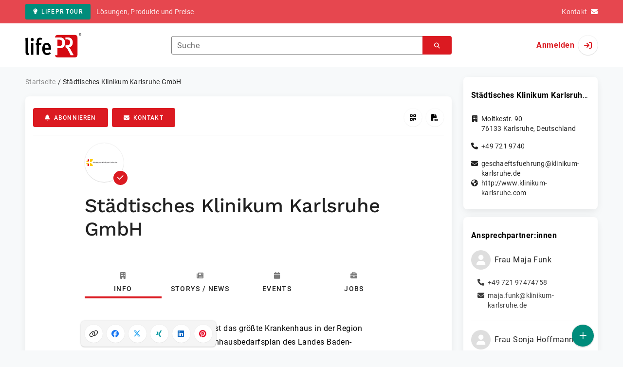

--- FILE ---
content_type: text/html; charset=UTF-8
request_url: https://www.lifepr.de/newsroom/staedtisches-klinikum-karlsruhe-gmbh
body_size: 42373
content:
<!DOCTYPE html>
<html lang="de-DE" data-unn-base-page="two-columns" data-unn-page="newsroom.index">
<!--suppress HtmlRequiredTitleElement-->
<head prefix="article: http://ogp.me/ns/article# fb: http://ogp.me/ns/fb# og: http://ogp.me/ns#">
    <meta charset="utf-8" />
<meta http-equiv="X-UA-Compatible" content="IE=edge" />
<meta name="description" content="Informationen zu Städtisches Klinikum Karlsruhe GmbH" />
<meta name="keywords" content="Firmenprofil, Unternehmen" />
<meta name="publisher" content="unn | UNITED NEWS NETWORK GmbH" />
<meta name="robots" content="index,follow,max-snippet:-1,max-image-preview:large" />
<meta name="theme-color" content="#ffffff" />
<meta name="viewport" content="width=device-width, initial-scale=1.0" />

<title>Städtisches Klinikum Karlsruhe GmbH, Newsroom: Info - lifePR</title>

            <link href="https://www.lifepr.de/newsroom/staedtisches-klinikum-karlsruhe-gmbh" rel="canonical" />
    
    <link
        href="/rss/pressemitteilungen/newsroom/staedtisches-klinikum-karlsruhe-gmbh"
        rel="alternate"
        type="application/rss+xml"
        title="Storys von „Städtisches Klinikum Karlsruhe GmbH“ - lifePR"
    />

<!--suppress HtmlUnknownTarget-->
<link href="/opensearch.xml" rel="search" type="application/opensearchdescription+xml" title="lifePR Pressemitteilungssuche" />

<!--suppress HtmlUnknownTarget-->
<link href="/favicon.ico" rel="shortcut icon" type="image/x-icon" />

<!--suppress ALL-->
<script>if(!"gdprAppliesGlobally" in window){window.gdprAppliesGlobally=true}if(!("cmp_id" in window)||window.cmp_id<1){window.cmp_id=0}if(!("cmp_cdid" in window)){window.cmp_cdid=22816}if(!("cmp_params" in window)){window.cmp_params=""}if(!("cmp_host" in window)){window.cmp_host="d.delivery.consentmanager.net"}if(!("cmp_cdn" in window)){window.cmp_cdn="cdn.consentmanager.net"}if(!("cmp_proto" in window)){window.cmp_proto="https:"}if(!("cmp_codesrc" in window)){window.cmp_codesrc="1"}window.cmp_getsupportedLangs=function(){var b=["DE","EN","FR","IT","NO","DA","FI","ES","PT","RO","BG","ET","EL","GA","HR","LV","LT","MT","NL","PL","SV","SK","SL","CS","HU","RU","SR","ZH","TR","UK","AR","BS"];if("cmp_customlanguages" in window){for(var a=0;a<window.cmp_customlanguages.length;a++){b.push(window.cmp_customlanguages[a].l.toUpperCase())}}return b};window.cmp_getRTLLangs=function(){var a=["AR"];if("cmp_customlanguages" in window){for(var b=0;b<window.cmp_customlanguages.length;b++){if("r" in window.cmp_customlanguages[b]&&window.cmp_customlanguages[b].r){a.push(window.cmp_customlanguages[b].l)}}}return a};window.cmp_getlang=function(j){if(typeof(j)!="boolean"){j=true}if(j&&typeof(cmp_getlang.usedlang)=="string"&&cmp_getlang.usedlang!==""){return cmp_getlang.usedlang}var g=window.cmp_getsupportedLangs();var c=[];var f=location.hash;var e=location.search;var a="languages" in navigator?navigator.languages:[];if(f.indexOf("cmplang=")!=-1){c.push(f.substr(f.indexOf("cmplang=")+8,2).toUpperCase())}else{if(e.indexOf("cmplang=")!=-1){c.push(e.substr(e.indexOf("cmplang=")+8,2).toUpperCase())}else{if("cmp_setlang" in window&&window.cmp_setlang!=""){c.push(window.cmp_setlang.toUpperCase())}else{if(a.length>0){for(var d=0;d<a.length;d++){c.push(a[d])}}}}}if("language" in navigator){c.push(navigator.language)}if("userLanguage" in navigator){c.push(navigator.userLanguage)}var h="";for(var d=0;d<c.length;d++){var b=c[d].toUpperCase();if(g.indexOf(b)!=-1){h=b;break}if(b.indexOf("-")!=-1){b=b.substr(0,2)}if(g.indexOf(b)!=-1){h=b;break}}if(h==""&&typeof(cmp_getlang.defaultlang)=="string"&&cmp_getlang.defaultlang!==""){return cmp_getlang.defaultlang}else{if(h==""){h="EN"}}h=h.toUpperCase();return h};(function(){var u=document;var v=u.getElementsByTagName;var h=window;var o="";var b="_en";if("cmp_getlang" in h){o=h.cmp_getlang().toLowerCase();if("cmp_customlanguages" in h){for(var q=0;q<h.cmp_customlanguages.length;q++){if(h.cmp_customlanguages[q].l.toUpperCase()==o.toUpperCase()){o="en";break}}}b="_"+o}function x(i,e){var w="";i+="=";var s=i.length;var d=location;if(d.hash.indexOf(i)!=-1){w=d.hash.substr(d.hash.indexOf(i)+s,9999)}else{if(d.search.indexOf(i)!=-1){w=d.search.substr(d.search.indexOf(i)+s,9999)}else{return e}}if(w.indexOf("&")!=-1){w=w.substr(0,w.indexOf("&"))}return w}var k=("cmp_proto" in h)?h.cmp_proto:"https:";if(k!="http:"&&k!="https:"){k="https:"}var g=("cmp_ref" in h)?h.cmp_ref:location.href;var j=u.createElement("script");j.setAttribute("data-cmp-ab","1");var c=x("cmpdesign","cmp_design" in h?h.cmp_design:"");var f=x("cmpregulationkey","cmp_regulationkey" in h?h.cmp_regulationkey:"");var r=x("cmpgppkey","cmp_gppkey" in h?h.cmp_gppkey:"");var n=x("cmpatt","cmp_att" in h?h.cmp_att:"");j.src=k+"//"+h.cmp_host+"/delivery/cmp.php?"+("cmp_id" in h&&h.cmp_id>0?"id="+h.cmp_id:"")+("cmp_cdid" in h?"&cdid="+h.cmp_cdid:"")+"&h="+encodeURIComponent(g)+(c!=""?"&cmpdesign="+encodeURIComponent(c):"")+(f!=""?"&cmpregulationkey="+encodeURIComponent(f):"")+(r!=""?"&cmpgppkey="+encodeURIComponent(r):"")+(n!=""?"&cmpatt="+encodeURIComponent(n):"")+("cmp_params" in h?"&"+h.cmp_params:"")+(u.cookie.length>0?"&__cmpfcc=1":"")+"&l="+o.toLowerCase()+"&o="+(new Date()).getTime();j.type="text/javascript";j.async=true;if(u.currentScript&&u.currentScript.parentElement){u.currentScript.parentElement.appendChild(j)}else{if(u.body){u.body.appendChild(j)}else{var t=v("body");if(t.length==0){t=v("div")}if(t.length==0){t=v("span")}if(t.length==0){t=v("ins")}if(t.length==0){t=v("script")}if(t.length==0){t=v("head")}if(t.length>0){t[0].appendChild(j)}}}var m="js";var p=x("cmpdebugunminimized","cmpdebugunminimized" in h?h.cmpdebugunminimized:0)>0?"":".min";var a=x("cmpdebugcoverage","cmp_debugcoverage" in h?h.cmp_debugcoverage:"");if(a=="1"){m="instrumented";p=""}var j=u.createElement("script");j.src=k+"//"+h.cmp_cdn+"/delivery/"+m+"/cmp"+b+p+".js";j.type="text/javascript";j.setAttribute("data-cmp-ab","1");j.async=true;if(u.currentScript&&u.currentScript.parentElement){u.currentScript.parentElement.appendChild(j)}else{if(u.body){u.body.appendChild(j)}else{var t=v("body");if(t.length==0){t=v("div")}if(t.length==0){t=v("span")}if(t.length==0){t=v("ins")}if(t.length==0){t=v("script")}if(t.length==0){t=v("head")}if(t.length>0){t[0].appendChild(j)}}}})();window.cmp_addFrame=function(b){if(!window.frames[b]){if(document.body){var a=document.createElement("iframe");a.style.cssText="display:none";if("cmp_cdn" in window&&"cmp_ultrablocking" in window&&window.cmp_ultrablocking>0){a.src="//"+window.cmp_cdn+"/delivery/empty.html"}a.name=b;a.setAttribute("title","Intentionally hidden, please ignore");a.setAttribute("role","none");a.setAttribute("tabindex","-1");document.body.appendChild(a)}else{window.setTimeout(window.cmp_addFrame,10,b)}}};window.cmp_rc=function(h){var b=document.cookie;var f="";var d=0;while(b!=""&&d<100){d++;while(b.substr(0,1)==" "){b=b.substr(1,b.length)}var g=b.substring(0,b.indexOf("="));if(b.indexOf(";")!=-1){var c=b.substring(b.indexOf("=")+1,b.indexOf(";"))}else{var c=b.substr(b.indexOf("=")+1,b.length)}if(h==g){f=c}var e=b.indexOf(";")+1;if(e==0){e=b.length}b=b.substring(e,b.length)}return(f)};window.cmp_stub=function(){var a=arguments;__cmp.a=__cmp.a||[];if(!a.length){return __cmp.a}else{if(a[0]==="ping"){if(a[1]===2){a[2]({gdprApplies:gdprAppliesGlobally,cmpLoaded:false,cmpStatus:"stub",displayStatus:"hidden",apiVersion:"2.2",cmpId:31},true)}else{a[2](false,true)}}else{if(a[0]==="getUSPData"){a[2]({version:1,uspString:window.cmp_rc("")},true)}else{if(a[0]==="getTCData"){__cmp.a.push([].slice.apply(a))}else{if(a[0]==="addEventListener"||a[0]==="removeEventListener"){__cmp.a.push([].slice.apply(a))}else{if(a.length==4&&a[3]===false){a[2]({},false)}else{__cmp.a.push([].slice.apply(a))}}}}}}};window.cmp_gpp_ping=function(){return{gppVersion:"1.0",cmpStatus:"stub",cmpDisplayStatus:"hidden",supportedAPIs:["tcfca","usnat","usca","usva","usco","usut","usct"],cmpId:31}};window.cmp_gppstub=function(){var a=arguments;__gpp.q=__gpp.q||[];if(!a.length){return __gpp.q}var g=a[0];var f=a.length>1?a[1]:null;var e=a.length>2?a[2]:null;if(g==="ping"){return window.cmp_gpp_ping()}else{if(g==="addEventListener"){__gpp.e=__gpp.e||[];if(!("lastId" in __gpp)){__gpp.lastId=0}__gpp.lastId++;var c=__gpp.lastId;__gpp.e.push({id:c,callback:f});return{eventName:"listenerRegistered",listenerId:c,data:true,pingData:window.cmp_gpp_ping()}}else{if(g==="removeEventListener"){var h=false;__gpp.e=__gpp.e||[];for(var d=0;d<__gpp.e.length;d++){if(__gpp.e[d].id==e){__gpp.e[d].splice(d,1);h=true;break}}return{eventName:"listenerRemoved",listenerId:e,data:h,pingData:window.cmp_gpp_ping()}}else{if(g==="getGPPData"){return{sectionId:3,gppVersion:1,sectionList:[],applicableSections:[0],gppString:"",pingData:window.cmp_gpp_ping()}}else{if(g==="hasSection"||g==="getSection"||g==="getField"){return null}else{__gpp.q.push([].slice.apply(a))}}}}}};window.cmp_msghandler=function(d){var a=typeof d.data==="string";try{var c=a?JSON.parse(d.data):d.data}catch(f){var c=null}if(typeof(c)==="object"&&c!==null&&"__cmpCall" in c){var b=c.__cmpCall;window.__cmp(b.command,b.parameter,function(h,g){var e={__cmpReturn:{returnValue:h,success:g,callId:b.callId}};d.source.postMessage(a?JSON.stringify(e):e,"*")})}if(typeof(c)==="object"&&c!==null&&"__uspapiCall" in c){var b=c.__uspapiCall;window.__uspapi(b.command,b.version,function(h,g){var e={__uspapiReturn:{returnValue:h,success:g,callId:b.callId}};d.source.postMessage(a?JSON.stringify(e):e,"*")})}if(typeof(c)==="object"&&c!==null&&"__tcfapiCall" in c){var b=c.__tcfapiCall;window.__tcfapi(b.command,b.version,function(h,g){var e={__tcfapiReturn:{returnValue:h,success:g,callId:b.callId}};d.source.postMessage(a?JSON.stringify(e):e,"*")},b.parameter)}if(typeof(c)==="object"&&c!==null&&"__gppCall" in c){var b=c.__gppCall;window.__gpp(b.command,function(h,g){var e={__gppReturn:{returnValue:h,success:g,callId:b.callId}};d.source.postMessage(a?JSON.stringify(e):e,"*")},"parameter" in b?b.parameter:null,"version" in b?b.version:1)}};window.cmp_setStub=function(a){if(!(a in window)||(typeof(window[a])!=="function"&&typeof(window[a])!=="object"&&(typeof(window[a])==="undefined"||window[a]!==null))){window[a]=window.cmp_stub;window[a].msgHandler=window.cmp_msghandler;window.addEventListener("message",window.cmp_msghandler,false)}};window.cmp_setGppStub=function(a){if(!(a in window)||(typeof(window[a])!=="function"&&typeof(window[a])!=="object"&&(typeof(window[a])==="undefined"||window[a]!==null))){window[a]=window.cmp_gppstub;window[a].msgHandler=window.cmp_msghandler;window.addEventListener("message",window.cmp_msghandler,false)}};window.cmp_addFrame("__cmpLocator");if(!("cmp_disableusp" in window)||!window.cmp_disableusp){window.cmp_addFrame("__uspapiLocator")}if(!("cmp_disabletcf" in window)||!window.cmp_disabletcf){window.cmp_addFrame("__tcfapiLocator")}if(!("cmp_disablegpp" in window)||!window.cmp_disablegpp){window.cmp_addFrame("__gppLocator")}window.cmp_setStub("__cmp");if(!("cmp_disabletcf" in window)||!window.cmp_disabletcf){window.cmp_setStub("__tcfapi")}if(!("cmp_disableusp" in window)||!window.cmp_disableusp){window.cmp_setStub("__uspapi")}if(!("cmp_disablegpp" in window)||!window.cmp_disablegpp){window.cmp_setGppStub("__gpp")};</script>

<link rel="preload" as="style" href="https://www.lifepr.de/build/assets/app-a0049af4.css" /><link rel="stylesheet" href="https://www.lifepr.de/build/assets/app-a0049af4.css" /><style >[wire\:loading], [wire\:loading\.delay], [wire\:loading\.inline-block], [wire\:loading\.inline], [wire\:loading\.block], [wire\:loading\.flex], [wire\:loading\.table], [wire\:loading\.grid], [wire\:loading\.inline-flex] {display: none;}[wire\:loading\.delay\.shortest], [wire\:loading\.delay\.shorter], [wire\:loading\.delay\.short], [wire\:loading\.delay\.long], [wire\:loading\.delay\.longer], [wire\:loading\.delay\.longest] {display:none;}[wire\:offline] {display: none;}[wire\:dirty]:not(textarea):not(input):not(select) {display: none;}input:-webkit-autofill, select:-webkit-autofill, textarea:-webkit-autofill {animation-duration: 50000s;animation-name: livewireautofill;}@keyframes livewireautofill { from {} }</style>
</head>
<body class="d-flex flex-column" >
<nav class="navbar navbar-light bg-primary-400 text-white py-0 shadow-0 small d-print-none" data-unn-component="global.toolbar" data-unn-component-instance-id="Ga35hgc8iefRRc1yl2vz">
    <div class="container">
        <a
            href="https://www.lifepr.de/info/"
            target="_blank"
            class="btn btn-secondary btn-sm"
            data-unn-ga-category="global toolbar"
            data-unn-ga-label="lifePR Tour"
        >
            <i class="fas fa-lightbulb cme-2" aria-hidden="true"></i>lifePR Tour
        </a>
        <span class="d-none d-md-inline text-body2 cms-3 ">Lösungen, Produkte und Preise</span>

        <a href="https://www.lifepr.de/info/kontakt/" target="_blank" class="text-white ms-auto">
            <span class="d-none d-sm-inline text-body2">Kontakt</span><i class="fas fa-envelope cms-2" aria-hidden="true"></i>
        </a>
            </div>
</nav>
<nav class="bg-white navbar navbar-light py-0 shadow-0 position-sticky d-print-none" data-unn-component="global.top-bar" data-unn-component-instance-id="YDcnSMlkWndYoElxpbQ1">
    <div class="container">
        <div class="row flex-fill align-items-center">
            <div class="col-auto col-sm-5 col-md-4 col-lg-3 order-1 d-flex flex-fill align-items-center">
                <a href="/" class="d-inline-flex navbar-brand m-0 p-0 logo logo-dark">
                    <span class="visually-hidden-focusable">Zur Startseite</span>
                </a>
            </div>

                            <div class="col-auto col-sm-5 col-lg-6 order-3 order-sm-2 d-none d-sm-flex pt-3 pt-sm-0 flex-fill align-items-center js-search-form-wrapper">
                    <form method="post" action="https://www.lifepr.de/pressemitteilung/suche" class="w-100">
                        <div class="input-group flex-nowrap">
                            <div data-unn-component="global.clearable-input" data-unn-component-instance-id="9QHuuF8HJfUfHxa7LeOB" class="flex-fill force-hide">
    <div class="form-outline">
                                    <input
                                        id="search_YDcnSMlkWndYoElxpbQ1"
                                        name="keywords"
                                        type="search"
                                        value=""
                                        class="form-control"
                                        required
                                        minlength="2"
                                    />
                                    <label class="form-label text-truncate" for="search_YDcnSMlkWndYoElxpbQ1">Suche</label>
                                </div>
    <button type="button" class="clear" aria-label="Zurücksetzen"><i class="far fa-times" aria-hidden="true"></i></button>
</div>
                            <button
                                type="submit"
                                class="btn btn-primary"
                                aria-label="Suchen"
                                data-unn-ga-category="global top bar"
                                data-unn-ga-label="Suchen"
                            >
                                <i class="fas fa-search" aria-hidden="true"></i>
                            </button>
                        </div>

                        <input type="hidden" name="_token" value="P4KfP4WmwqZ29leggUypJbiHy05Tdzgd1zoNS7Ix">                    </form>
                </div>

                <div class="col-auto col-sm-2 col-md-3 order-2 order-sm-3 d-flex align-items-center">
                    <div class="d-flex w-100 align-items-center justify-content-end">
                        <button type="button" class="d-sm-none btn btn-primary btn-floating cme-5 js-search-toggle" aria-label="Suchen">
                            <i class="fas fa-search" aria-hidden="true"></i>
                        </button>

                                                    <a
                                href="/login"
                                class="d-flex align-items-center fw-bold"
                                data-mdb-toggle="modal"
                                data-mdb-target="#login"
                            >
                                <span class="d-none d-md-inline-block cme-2 pe-none">Anmelden</span>
                                <span class="avatar bg-white rounded-circle shadow-1-strong pe-none">
                                    <i class="fas fa-sign-in" aria-hidden="true"></i>
                                </span>
                            </a>
                                            </div>
                </div>
                    </div>
    </div>
</nav>

<div class="flex-fill flex-shrink-0 cmt-5 cmb-5">
    <div class="container h-100">
        <div class="row g-4 h-100">
            <div class="col-md-7 col-lg-8 col-xl-9">
                    <nav class="d-print-none" data-unn-component="global.breadcrumbs" data-unn-component-instance-id="VqyLc7qGPBvPMeqttAlJ">
    <ol itemscope itemtype="http://schema.org/BreadcrumbList" class="breadcrumb">
                    <li
                class="breadcrumb-item text-body2"
                itemprop="itemListElement"
                itemscope
                itemtype="http://schema.org/ListItem"
            >
                <a href="/" itemprop="item">
                    <span itemprop="name">Startseite</span>
                </a>
                <meta itemprop="position" content="1" />
            </li>
                    <li
                class="breadcrumb-item active pe-none text-body2"
                itemprop="itemListElement"
                itemscope
                itemtype="http://schema.org/ListItem"
            >
                <a href="/newsroom/staedtisches-klinikum-karlsruhe-gmbh/pressemitteilungen" itemprop="item">
                    <span itemprop="name">Städtisches Klinikum Karlsruhe GmbH</span>
                </a>
                <meta itemprop="position" content="2" />
            </li>
            </ol>
</nav>

    <main>
        <div
            class="card"
        >
            <div class="card-body pb-0">
                <div class="d-flex flex-wrap align-items-center cpb-4 cmb-4 border-hr border-bottom d-print-none" data-unn-component="newsroom.toolbar" data-unn-component-instance-id="m4APamIoV74xrhRnL1JE">
    <button
        type="button"
        class="btn btn-primary text-nowrap"
        data-mdb-toggle="modal"
        data-mdb-target="#subscribe-to-press-releases"
        data-unn-ga-category="newsroom toolbar"
        data-unn-ga-label="Abonnieren"
    >
        <i class="fas fa-bell cme-2" aria-hidden="true"></i>Abonnieren
    </button>
            <a
            href="javascript:void(0)"
            class="btn btn-primary text-nowrap cms-2"
            data-mdb-toggle="modal"
            data-mdb-target="#contact"
            data-unn-email-hash="175245b9267aae8fbc7bf49287d44bdb8d087a1a630e81605d6a4b2720eb1925f80cee2fcd720a3a8c38e83396e77528"
            data-unn-email-subject="Kontaktanfrage zu Ihrem lifePR-Newsroom"
            data-unn-ga-category="newsroom toolbar"
            data-unn-ga-label="Kontakt"
        >
            <i class="fas fa-envelope cme-2" aria-hidden="true"></i>Kontakt
        </a>
            
    <div class="ms-auto d-flex">
        <button
            type="button"
            class="btn btn-white btn-floating text-reset dropdown-toggle d-lg-none"
            title="Aktionen"
            aria-expanded="false"
            aria-label="Aktionen"
            data-mdb-toggle="dropdown"
        >
            <i class="fas fa-lg fa-ellipsis-v" aria-hidden="true"></i>
        </button>
        <div class="dropdown-menu dropdown-menu-end d-lg-none bg-neutral-50 cp-2 cms-2 cmt-2">
            <div class="actions d-flex">
    <button
        type="button"
        class="btn btn-white btn-floating text-reset"
        title="QR-Code abrufen"
        aria-label="QR-Code abrufen"
        data-mdb-toggle="modal"
        data-mdb-target="#qr-code"
        data-unn-ga-category="newsroom toolbar"
        data-unn-ga-label="QR-Code abrufen"
    >
        <i class="fas fa-lg fa-qrcode" aria-hidden="true"></i>
    </button>

    <button
        type="button"
        class="btn btn-white btn-floating text-reset cms-2"
        title="Pressemappe erstellen"
        aria-label="Pressemappe erstellen"
        data-mdb-toggle="modal"
        data-mdb-target="#download-press-kit"
        data-unn-ga-category="newsroom toolbar"
        data-unn-ga-label="Pressemappe erstellen"
    >
        <i class="fas fa-lg fa-file-pdf" aria-hidden="true"></i>
    </button>
</div>
        </div>

        <div class="d-none d-lg-block">
            <div class="actions d-flex">
    <button
        type="button"
        class="btn btn-white btn-floating text-reset"
        title="QR-Code abrufen"
        aria-label="QR-Code abrufen"
        data-mdb-toggle="modal"
        data-mdb-target="#qr-code"
        data-unn-ga-category="newsroom toolbar"
        data-unn-ga-label="QR-Code abrufen"
    >
        <i class="fas fa-lg fa-qrcode" aria-hidden="true"></i>
    </button>

    <button
        type="button"
        class="btn btn-white btn-floating text-reset cms-2"
        title="Pressemappe erstellen"
        aria-label="Pressemappe erstellen"
        data-mdb-toggle="modal"
        data-mdb-target="#download-press-kit"
        data-unn-ga-category="newsroom toolbar"
        data-unn-ga-label="Pressemappe erstellen"
    >
        <i class="fas fa-lg fa-file-pdf" aria-hidden="true"></i>
    </button>
</div>
        </div>
    </div>
</div>

            </div>

            
            <div
                class="card-body pt-0"
            >
                <div class="row g-0">
                    <div class="col-lg-9 mx-auto">
                        <div class="row gx-4 gy-3 align-items-center">
                            <div class="col-auto">
                                <div class="d-inline-flex position-relative" style="font-size: 36px;" data-unn-component="global.avatar" data-unn-component-instance-id="jCu1QeSsla34ZwISHLXg">
            <!--suppress HtmlRequiredAltAttribute, RequiredAttributes-->
        <img class="object-fit-contain bg-white rounded-circle shadow-1-strong" width="80" height="80" loading="lazy" src="https://cdn.lifepr.de/f/66343583ab20bf60/logos/5931/500_500.gif" alt="Logo der Firma Städtisches Klinikum Karlsruhe GmbH" />
    
            <i
            class="fas fa-check badge d-flex align-items-center justify-content-center position-absolute rounded-circle bg-primary text-white"
            aria-hidden="true"
        ></i>
    </div>
                            </div>
                            <div class="col-auto">
                                <h1 class="m-0">Städtisches Klinikum Karlsruhe GmbH</h1>
                            </div>
                        </div>

                                                    <nav class="nav nav-tabs nav-justified justify-content-center d-print-none nav-justified cmt-12 cmb-12" data-unn-component="newsroom.content-tabs" data-unn-component-instance-id="zqg54IxNbF8qnBltJ1fn">
    <a
        href="https://www.lifepr.de/newsroom/staedtisches-klinikum-karlsruhe-gmbh"
        class="nav-link active mb-0"
    >
        <i class="fas fa-building text-muted d-block cmb-3" aria-hidden="true"></i><span class="text-button">Info</span>
    </a>
    <a
        href="https://www.lifepr.de/newsroom/staedtisches-klinikum-karlsruhe-gmbh/pressemitteilungen"
        class="nav-link mb-0 press-releases"
    >
        <i class="fas fa-newspaper text-muted d-block cmb-3" aria-hidden="true"></i><span class="text-button">Storys / News</span>
    </a>
    <a
        href="https://www.lifepr.de/newsroom/staedtisches-klinikum-karlsruhe-gmbh/events"
        class="nav-link mb-0 events"
    >
        <i class="fas fa-calendar text-muted d-block cmb-3" aria-hidden="true"></i><span class="text-button">Events</span>
    </a>
    <a
        href="https://www.lifepr.de/newsroom/staedtisches-klinikum-karlsruhe-gmbh/jobs"
        class="d-none d-xl-block nav-link mb-0 jobs"
    >
        <i class="fas fa-briefcase text-muted d-block cmb-3" aria-hidden="true"></i><span class="text-button">Jobs</span>
    </a>
    <button
        type="button"
        class="d-xl-none nav-link text-primary mb-0 dropdown-toggle"
        data-mdb-toggle="dropdown"
        aria-expanded="false"
    >
        <i class="fas fa-chevron-double-right d-block cmb-3" aria-hidden="true"></i><span class="text-button">Mehr</span>
    </button>
    <div class="dropdown-menu dropdown-menu-end d-xl-none">
        <a
            href="https://www.lifepr.de/newsroom/staedtisches-klinikum-karlsruhe-gmbh/jobs"
            class="nav-link text-center mb-0 jobs"
        >
            <i class="fas fa-briefcase text-muted d-block cmb-3" aria-hidden="true"></i><span class="text-button">Jobs</span>
        </a>
    </div>
</nav>
                        
                        <div>
                                <article>
        Das Städtische Klinikum Karlsruhe ist das größte Krankenhaus in der Region Mittlerer Oberrhein. Es ist im Krankenhausbedarfsplan des Landes Baden-Württemberg als Haus der Maximalversorgung für die Region &quot;Mittlerer Oberrhein&quot; ausgewiesen und Lehrkrankenhaus der Universität Freiburg.<br />
<br />
Tag für Tag und rund um die Uhr stellen über 4.500 qualifizierte Mitarbeiterinnen und Mitarbeiter die Versorgung der Patienten sicher. Pro Jahr werden im Städtischen Klinikum über 61.000 stationäre und rund 186.000 ambulante Patienten behandelt. Für die stationäre Versorgung stehen 1.591 Planbetten/-plätze (Landeskrankenhausplan) zur Verfügung.<br />
<br />
Mit 22 medizinischen Fachabteilungen, vier Instituten, einer Blutspendezentrale, einer Zentralen Notaufnahme sowie einer Kindernotaufnahme steht den Bürgerinnen und Bürgern der Stadt Karlsruhe und der Region ein umfangreiches Angebot an Gesundheitsdienstleistungen zur Verfügung.<br />
<br />
Nahezu alle medizinischen Fachrichtungen und Disziplinen sind hier vertreten. Für herzchirurgische Eingriffe besteht eine enge Kooperation mit der benachbarten Klinik für Herzchirurgie Karlsruhe GmbH.
    </article>

            <section class="cmt-6">
            <div class="row gx-5 gy-2">
                                    <div class="col-auto">
                        <i class="fas fa-users cme-2" aria-label="Unternehmensgröße"></i>500+
                    </div>
                
                                    <div class="col-auto">
                        <i class="fas fa-shovel cme-2" aria-label="Gründungsjahr"></i>1907
                    </div>
                
                                    <div class="col-auto">
                        <i class="fas fa-info-circle cme-2" aria-label="Branche"></i>Gesundheit und Soziales
                    </div>
                            </div>
        </section>
    
    <section class="cmt-16">
        <div class="row g-2">
            <div class="col-6 col-xl-4">
                <a href="/newsroom/staedtisches-klinikum-karlsruhe-gmbh/pressemitteilungen">
                    <div class="d-flex flex-column-reverse align-items-center bg-primary text-white rounded-1">
                        <h3 class="position-relative text-button text-center m-0 cp-2 w-100">
                            <i class="fas fa-newspaper position-absolute start-0 cms-4 top-50 translate-middle-y" aria-hidden="true"></i>
                            Storys / News
                        </h3>
                        <span class="h1 cpt-7 cpb-3 m-0">1.154</span>
                    </div>
                </a>
            </div>

            <div class="col-6 col-xl-4">
                <a href="/newsroom/staedtisches-klinikum-karlsruhe-gmbh/events">
                    <div class="d-flex flex-column-reverse align-items-center bg-primary text-white rounded-1">
                        <h3 class="position-relative text-button text-center m-0 cp-2 w-100">
                            <i class="fas fa-calendar position-absolute start-0 cms-4 top-50 translate-middle-y" aria-hidden="true"></i>
                            Events
                        </h3>
                        <span class="h1 cpt-7 cpb-3 m-0">0</span>
                    </div>
                </a>
            </div>

            <div class="col-6 col-xl-4">
                <a href="/newsroom/staedtisches-klinikum-karlsruhe-gmbh/jobs">
                    <div class="d-flex flex-column-reverse align-items-center bg-primary text-white rounded-1">
                        <h3 class="position-relative text-button text-center m-0 cp-2 w-100">
                            <i class="fas fa-briefcase position-absolute start-0 cms-4 top-50 translate-middle-y" aria-hidden="true"></i>
                            Jobs
                        </h3>
                        <span class="h1 cpt-7 cpb-3 m-0">0</span>
                    </div>
                </a>
            </div>
        </div>
    </section>

    
    
    <aside class="cpy-10 pos-col-lg-9 poe-col-lg-9 cmt-6 d-print-none">
        <div class="bg-neutral-50 cpy-10 cmx-ncard-x">
            <div class="card-body py-0">
                <div class="row g-0">
                    <div class="col-lg-9 mx-auto">
                        <div class="row gx-4 gy-5">
                            <div class="col-xl-6">
                                <h3 class="text-caption fw-bold cmb-4">Newsroom teilen:</h3>
                                <div data-unn-component="global.share-bar" data-unn-component-instance-id="cviMp5EIkakNotVKnKTb">
    <form wire:id="kS1GjQyKAV5IavvFAnty" wire:initial-data="{&quot;fingerprint&quot;:{&quot;id&quot;:&quot;kS1GjQyKAV5IavvFAnty&quot;,&quot;name&quot;:&quot;form.share&quot;,&quot;locale&quot;:&quot;de_DE&quot;,&quot;path&quot;:&quot;newsroom\/staedtisches-klinikum-karlsruhe-gmbh&quot;,&quot;method&quot;:&quot;GET&quot;,&quot;v&quot;:&quot;acj&quot;},&quot;effects&quot;:{&quot;listeners&quot;:[]},&quot;serverMemo&quot;:{&quot;children&quot;:[],&quot;errors&quot;:[],&quot;htmlHash&quot;:&quot;97164b84&quot;,&quot;data&quot;:{&quot;class&quot;:&quot;rounded-5 cp-2 cm-n2&quot;,&quot;heading&quot;:&quot;St\u00e4dtisches Klinikum Karlsruhe GmbH&quot;,&quot;imageUrl&quot;:&quot;https:\/\/cdn.lifepr.de\/f\/66343583ab20bf60\/logos\/5931\/500_500.gif&quot;,&quot;platform&quot;:&quot;&quot;,&quot;popoverTarget&quot;:&quot;&quot;,&quot;shareableId&quot;:5931,&quot;shareableType&quot;:&quot;newsroom&quot;,&quot;url&quot;:&quot;https:\/\/www.lifepr.de\/newsroom\/staedtisches-klinikum-karlsruhe-gmbh\/pressemitteilungen&quot;,&quot;platforms&quot;:{&quot;facebook&quot;:&quot;Facebook&quot;,&quot;twitter&quot;:&quot;X&quot;,&quot;xing&quot;:&quot;XING&quot;,&quot;linkedin&quot;:&quot;LinkedIn&quot;,&quot;pinterest&quot;:&quot;Pinterest&quot;},&quot;icons&quot;:{&quot;facebook&quot;:&quot;facebook&quot;,&quot;twitter&quot;:&quot;x-twitter&quot;,&quot;xing&quot;:&quot;xing&quot;,&quot;linkedin&quot;:&quot;linkedin&quot;,&quot;pinterest&quot;:&quot;pinterest&quot;}},&quot;dataMeta&quot;:[],&quot;checksum&quot;:&quot;72af0092b1afe173435a61f534064ca088b454388b0ea5d24bffba55291aa88f&quot;}}" class="d-inline-flex rounded-5 cp-2 cm-n2" wire:submit.prevent="share" data-unn-livewire="form.share">
    <button
        type="submit"
        name="platform"
        value="clipboard"
        class="btn btn-white btn-floating"
        title="Link kopieren"
        aria-label="Link kopieren"
        data-unn-ga-category="social share"
        data-unn-ga-label="Link kopieren"
                    data-unn-popover-content="Link kopiert"
            data-unn-popover-placement="right"
                wire:click="$set('platform', 'clipboard')"
    >
        <i class="far fa-lg fa-link" aria-hidden="true"></i>
    </button>
            <button
            type="submit"
            name="platform"
            value="facebook"
            class="btn btn-facebook btn-floating cms-2"
            title="Auf Facebook teilen"
            aria-label="Auf Facebook teilen"
            data-unn-ga-category="social share"
            data-unn-ga-label="Auf Facebook teilen"
            wire:click="$set('platform', 'facebook')"
        >
            <i class="fab fa-lg fa-facebook" aria-hidden="true"></i>
        </button>
            <button
            type="submit"
            name="platform"
            value="twitter"
            class="btn btn-twitter btn-floating cms-2"
            title="Auf X teilen"
            aria-label="Auf X teilen"
            data-unn-ga-category="social share"
            data-unn-ga-label="Auf X teilen"
            wire:click="$set('platform', 'twitter')"
        >
            <i class="fab fa-lg fa-x-twitter" aria-hidden="true"></i>
        </button>
            <button
            type="submit"
            name="platform"
            value="xing"
            class="btn btn-xing btn-floating cms-2"
            title="Auf XING teilen"
            aria-label="Auf XING teilen"
            data-unn-ga-category="social share"
            data-unn-ga-label="Auf XING teilen"
            wire:click="$set('platform', 'xing')"
        >
            <i class="fab fa-lg fa-xing" aria-hidden="true"></i>
        </button>
            <button
            type="submit"
            name="platform"
            value="linkedin"
            class="btn btn-linkedin btn-floating cms-2"
            title="Auf LinkedIn teilen"
            aria-label="Auf LinkedIn teilen"
            data-unn-ga-category="social share"
            data-unn-ga-label="Auf LinkedIn teilen"
            wire:click="$set('platform', 'linkedin')"
        >
            <i class="fab fa-lg fa-linkedin" aria-hidden="true"></i>
        </button>
            <button
            type="submit"
            name="platform"
            value="pinterest"
            class="btn btn-pinterest btn-floating cms-2"
            title="Auf Pinterest teilen"
            aria-label="Auf Pinterest teilen"
            data-unn-ga-category="social share"
            data-unn-ga-label="Auf Pinterest teilen"
            wire:click="$set('platform', 'pinterest')"
        >
            <i class="fab fa-lg fa-pinterest" aria-hidden="true"></i>
        </button>
    </form>

<!-- Livewire Component wire-end:kS1GjQyKAV5IavvFAnty --></div>
                            </div>

                            <div class="col-xl-6">
                                <h3 class="text-caption fw-bold cmb-4">Städtisches Klinikum Karlsruhe GmbH</h3>
                                <p class="text-caption mb-0">Der Newsroom von Städtisches Klinikum Karlsruhe GmbH</p>
                            </div>
                        </div>
                    </div>
                </div>
            </div>
        </div>
    </aside>

                            </div>
                    </div>
                </div>

                <!-- Begin GCP --><img src="https://www.lifepr.de/gcp.gif?r=aXbtB0zAd2OK7ZBkNxDEbQAAAA4&amp;u=0" alt="" class="view-counter" aria-hidden="true" /><!-- End GCP -->            </div>
        </div>

            </main>
                
                <small class="text-caption lh-sm cmt-12 d-none d-md-block d-print-block" data-unn-component="global.disclaimer" data-unn-component-instance-id="FCmv6gu9elwQAvxd6gvs">
    <span class="d-block">Für die oben stehenden Storys, das angezeigte Event bzw. das Stellenangebot sowie für das angezeigte Bild- und Tonmaterial ist allein der jeweils angegebene Herausgeber (siehe Firmeninfo bei Klick auf Bild/Titel oder Firmeninfo rechte Spalte) verantwortlich. Dieser ist in der Regel auch Urheber der Texte sowie der angehängten Bild-, Ton- und Informationsmaterialien.</span>
    <span class="d-block mt-2">Die Nutzung von hier veröffentlichten Informationen zur Eigeninformation und redaktionellen Weiterverarbeitung ist in der Regel kostenfrei. Bitte klären Sie vor einer Weiterverwendung urheberrechtliche Fragen mit dem angegebenen Herausgeber. Bei Veröffentlichung senden Sie bitte ein Belegexemplar an <a href="mailto:service@lifepr.de" class="text-reset">service@lifepr.de</a>.</span>
</small>
                <footer class="text-body2 d-none d-print-block cmt-12" data-unn-component="global.print-footer" data-unn-component-instance-id="6IHvYBrJZQa9mcBjv4AQ">
    <strong>Wichtiger Hinweis:</strong>
    <p>Eine systematische Speicherung dieser Daten sowie die Verwendung auch von Teilen dieses Datenbankwerks sind nur mit schriftlicher Genehmigung durch die unn | UNITED NEWS NETWORK GmbH gestattet.</p>
    <p>unn | UNITED NEWS NETWORK GmbH 2002–2026, Alle Rechte vorbehalten</p>
</footer>
            </div>
            <div class="col-md-5 col-lg-4 col-xl-3 d-print-none">
                    <aside>
        <div class="row g-3">
            <div class="col-12">
                <div class="card overflow-hidden" itemscope="" itemtype="http://schema.org/Organization" data-unn-component="global.company" data-unn-component-instance-id="MkZVdkgWAOE7TsZF1m10">
    <div class="position-relative overflow-hidden ar-16-10" data-unn-component="global.image-placeholder" data-unn-component-instance-id="TDBwd7HzPQhFbDgdJOLR">
    <span class="position-absolute opacity-40"></span>
    <div class="d-flex align-items-center justify-content-center position-absolute top-0 start-0 w-100 h-100">
        <div class="d-inline-flex position-relative" style="font-size: 58px;" data-unn-component="global.avatar" data-unn-component-instance-id="F2eOMgHjkG9EUVoFhcOr">
            <!--suppress HtmlRequiredAltAttribute, RequiredAttributes-->
        <img class="object-fit-contain bg-white rounded-circle shadow-1-strong" width="128" height="128" loading="lazy" src="https://cdn.lifepr.de/f/66343583ab20bf60/logos/5931/500_500.gif" alt="Logo der Firma Städtisches Klinikum Karlsruhe GmbH" itemprop="logo" />
    
            <i
            class="fas fa-check badge d-flex align-items-center justify-content-center position-absolute rounded-circle bg-primary text-white"
            aria-hidden="true"
        ></i>
    </div>
    </div>
</div>
    <div class="card-body">
        <div class="d-flex align-items-center">
            <h3 class="text-body1 text-truncate mb-0">
                                    <a href="https://www.lifepr.de/newsroom/staedtisches-klinikum-karlsruhe-gmbh/pressemitteilungen" class="fw-bold"><span itemprop="name legalName" title="Städtisches Klinikum Karlsruhe GmbH">Städtisches Klinikum Karlsruhe GmbH</span></a>
                            </h3>
        </div>

        <ul class="fa-ul text-body2 cmt-6 mb-0">
                            <li class="mb-3">
                    <address class="m-0" itemprop="address" itemscope itemtype="http://schema.org/PostalAddress">
                        <span class="fa-li"><i class="fas fa-building" aria-hidden="true"></i></span>
                                                    <span class="d-block" itemprop="streetAddress">Moltkestr. 90</span>
                                                                            <span itemprop="postalCode">76133</span>
                                                                            <span itemprop="addressLocality">Karlsruhe</span>,
                                                                            <meta itemprop="addressCountry" content="DE" />
                            <span>Deutschland</span>
                                            </address>
                </li>
                                        <li class="mb-3">
                    <span class="fa-li"><i class="fas fa-phone"></i></span>
                                            <a href="tel:+49-721-9740" itemprop="telephone">+49 721 9740</a>
                                    </li>
                                        <li>
                    <span class="fa-li"><i class="fas fa-envelope"></i></span>
                    <a href="javascript:void(0)" data-unn-email-hash="175245b9267aae8fbc7bf49287d44bdb8d087a1a630e81605d6a4b2720eb1925f80cee2fcd720a3a8c38e83396e77528" itemprop="email"></a>
                </li>
                                        <li>
                    <span class="fa-li"><i class="fas fa-globe-americas"></i></span>
                    <a href="/redirect/ext?tu=http%3A%2F%2Fwww.klinikum-karlsruhe.com&amp;rp=D7hbWUHyl1mBYN0RNLBFyqnrh_oYr24Orh53W4BkLGU" target="_blank" itemprop="url">http://www.klinikum-karlsruhe.com</a>
                </li>
                                </ul>

            </div>
</div>
            </div>

            <div class="col-12">
                <div class="card overflow-hidden" data-unn-component="newsroom.auxiliary-data" data-unn-component-instance-id="6L63Hn7zKijIdifTj21S">
    <div class="card-body">
                    <section>
                <h3 class="text-body1 fw-bold cmb-4">Ansprechpartner:innen</h3>
                                    <div class="position-relative text-body2" itemscope="" itemtype="http://schema.org/Person" data-unn-component="global.contact-information" data-unn-component-instance-id="tO4cK1Z4aP8TZ3AYTZVY">
        <div class="d-flex align-items-center cmb-4">
            <i class="fas fa-user fa-xl flex-shrink-0 text-white bg-neutral-200 avatar rounded-circle cme-2" aria-hidden="true"></i>
    
    <strong class="text-body1 m-0">
                    <span>Frau</span>
                            <meta itemprop="gender" content="https://schema.org/Female" />
                                                <span itemprop="givenName">Maja</span>
                <span itemprop="familyName">Funk</span>
    </strong>
</div>

<ul class="fa-ul text-body2">
    
    <li>
        <span class="fa-li"><i class="fas fa-phone"></i></span>
                    <a href="tel:+49-721-97474758" itemprop="telephone">+49 721 97474758</a>
            </li>



    <li>
        <span class="fa-li"><i class="fas fa-envelope"></i></span>
        <a href="javascript:void(0)" data-unn-email-hash="cdade7cebd6ee0b5f9bb4775a24f4cc8f4ac595972face7752091bc619c78258" itemprop="email"></a>
    </li>

    </ul>
    </div>

                                            <hr>
                                                        <div class="position-relative text-body2" itemscope="" itemtype="http://schema.org/Person" data-unn-component="global.contact-information" data-unn-component-instance-id="kv1hFFsV8s85zLaeeJOK">
        <div class="d-flex align-items-center cmb-4">
            <i class="fas fa-user fa-xl flex-shrink-0 text-white bg-neutral-200 avatar rounded-circle cme-2" aria-hidden="true"></i>
    
    <strong class="text-body1 m-0">
                    <span>Frau</span>
                            <meta itemprop="gender" content="https://schema.org/Female" />
                                                <span itemprop="givenName">Sonja</span>
                <span itemprop="familyName">Hoffmann</span>
    </strong>
</div>

<ul class="fa-ul text-body2">
            <li>
            <span class="fa-li"><i class="fas fa-info-circle"></i></span>
                                        <span itemprop="jobTitle">Leiterin Stabsstelle Unternehmenskommunikation</span>
                    </li>
    
    <li>
        <span class="fa-li"><i class="fas fa-phone"></i></span>
                    <a href="tel:+49-721-9741076" itemprop="telephone">+49 721 9741076</a>
            </li>


    <li>
        <span class="fa-li"><i class="fas fa-fax"></i></span>
                    <a href="tel:+49-721-974921076" itemprop="faxNumber">+49 721 974921076</a>
            </li>

    <li>
        <span class="fa-li"><i class="fas fa-envelope"></i></span>
        <a href="javascript:void(0)" data-unn-email-hash="8514239ea3def8aa1906086f02663f88410b9e76a5fff38adc0a54a0815bfb64228006d6706bb8ef42a4c6b84c5edd8a" itemprop="email"></a>
    </li>

    </ul>
    </div>

                                    
                <ul class="fa-ul text-body2 cmt-4 mb-0">
                    <li>
                        <span class="fa-li"><i class="fas fa-users"></i></span>
                        <a href="/newsroom/staedtisches-klinikum-karlsruhe-gmbh/ansprechpartner">
                            alle Ansprechpartner:innen
                        </a>
                    </li>
                </ul>
            </section>
        
                    <section>
                <h3 class="text-body1 fw-bold cmb-4">Karte</h3>
                <div class="position-relative bg-neutral-100 ar-16-10" data-unn-api-key="AIzaSyDcEbNFWVTOnZEOIZ51xiy52JhIHTg-114" data-unn-latitude="49.01878" data-unn-longitude="8.373562" data-unn-lazy-render="true" data-unn-component="global.google-map" data-unn-component-instance-id="eorXonqsTmJh9Hz2QnL9" id="map_6L63Hn7zKijIdifTj21S"></div>
                <ul class="fa-ul text-body2 mb-0">
                    <li data-unn-target="#map_6L63Hn7zKijIdifTj21S">
                        <span class="fa-li cme-2"><i class="fas fa-map" aria-hidden="true"></i></span>
                        <a
                            class="js-render-map"
                            role="button"
                            tabindex="0"
                            data-unn-target="#map_6L63Hn7zKijIdifTj21S"
                            data-unn-ga-category="newsroom sidebar"
                            data-unn-ga-label="Karte anzeigen"
                        >Karte anzeigen</a>
                    </li>
                </ul>
            </section>
        
                    <section>
                <h3 class="text-body1 fw-bold cmb-4">Social Media-Konten</h3>
                <ul class="fa-ul text-body2 mb-0">
                                            <li>
                            <span class="fa-li"><i class="fab fa-x-twitter"></i></span>
                            <a href="/redirect/ext?tu=https%3A%2F%2Ftwitter.com%2FKlinikKarlsruhe&amp;rp=WOu3qtu9sxq10C26nYLqHTQufW4dHwQ_b1V32EOAq4w" target="_blank">KlinikKarlsruhe</a>
                        </li>
                                            <li>
                            <span class="fa-li"><i class="fab fa-instagram"></i></span>
                            <a href="/redirect/ext?tu=https%3A%2F%2Fwww.instagram.com%2Fklinikumkarlsruhe%2F&amp;rp=eF4_zUuWW3yj7dJuvV2-E2nx2-8nupb254h3qqU5L8I" target="_blank">@klinikumkarlsruhe</a>
                        </li>
                                            <li>
                            <span class="fa-li"><i class="fab fa-youtube"></i></span>
                            <a href="/redirect/ext?tu=https%3A%2F%2Fwww.youtube.com%2Fchannel%2FUCwh_nNX_SMmlx7_E7wPUQMw&amp;rp=4ce8a63k4cyvkbFTRZdtaXTvjNESH6ul7GNiW33mYEc" target="_blank">Städtisches Klinikum Karlsruhe gGmbH</a>
                        </li>
                                            <li>
                            <span class="fa-li"><i class="fab fa-xing"></i></span>
                            <a href="/redirect/ext?tu=https%3A%2F%2Fwww.xing.com%2Fpages%2Fstaedtisches-klinikum-karlsruhe-ggmbh&amp;rp=rVyT2IXZMRp2Mh0tlyoaAzE-PrRcAhI8icFtIS48P-4" target="_blank">Städtisches Klinikum Karlsruhe gGmbH: Informationen und Neuigkeiten | XING</a>
                        </li>
                                            <li>
                            <span class="fa-li"><i class="fab fa-linkedin"></i></span>
                            <a href="/redirect/ext?tu=https%3A%2F%2Fde.linkedin.com%2Fcompany%2Fst%25C3%25A4dtisches-klinikum-karlsruhe-ggmbh&amp;rp=EV8MwVfxe7-8hFPg79Koz8NXoev-5UqyTIh2b9tKqLs" target="_blank">Städtisches Klinikum Karlsruhe GmbH</a>
                        </li>
                                            <li>
                            <span class="fa-li"><i class="fab fa-facebook"></i></span>
                            <a href="/redirect/ext?tu=https%3A%2F%2Ffacebook.com%2F145818378787966&amp;rp=nHQ4mLk7PRud5Gl4Br5yatH1aT3dYss1hErsi4m_17g" target="_blank">Städtisches Klinikum Karlsruhe</a>
                        </li>
                                    </ul>
            </section>
        
        <section>
            <h3 class="text-body1 fw-bold cmb-4">Pressemappe</h3>
            <p class="text-body2 mb-0">Mit Hilfe der digitalen PDF-Pressemappe erhalten Sie einen detaillierten Überblick über Storys, Ansprechpartner und weitere Informationen zu diesem Unternehmen, übersichtlich als Adobe Acrobat-Datei (PDF).</p>
            <button
                type="button"
                class="btn btn-primary cmt-5"
                data-mdb-toggle="modal"
                data-mdb-target="#download-press-kit"
                data-unn-ga-category="newsroom sidebar"
                data-unn-ga-label="Pressemappe erstellen"
            >
                <i class="fas fa-file-pdf cme-2" aria-hidden="true"></i>Pressemappe erstellen
            </button>
        </section>
   </div>
</div>

            </div>

                            <div class="col-12">
                    <div class="card overflow-hidden">
                        <div class="card-body">
                            <h3 class="text-body1 fw-bold cmb-4">Bilder</h3>
                            <div class="row g-2">
                                                                    <div class="col-4">
                                        <a onclick="Livewire.emit(&quot;updateAttachmentDetails&quot;, &quot;5ZTdTtswFMdfJbI0aZMgjpuSNuaKj2lIQKkG224qRU58mpg6TmY7MEB9Gx5jd7zY7Ka0ggltu95VovP59+/Y54KOKTKWH0lmDKIkog+GphQVTXunRVlZtG9oRJH/EEIRB1No0VrRqJUpcb6pbuZhcKzD4JTZaxacCcVB7gRb+znTVqjgEJS9DzrFg0vbcQHq6VHfe4ePubQwZ0pAcAa1Ei7u/U0oQxXq8MNOcCgk/96BlEB9sUVngtOnn3UNWsKOS3165FaYogJnl0KJRVc7MVoa3VXghY4oEuar4NCg/ZxGzuLOLZkqO1a6gIkzDClSrF5F78UUDZKIDAbZZyhFk12oRZNNPl5lWyFZryPb6Aiv23LdqtVwI+AW7TM6oA/C9bugw4Sig7adnTcOjplNNRgzbbRl8qAVswNrWVHVDtDsqurqXDEhkdPopuFmgjTMJRQ99UkvvgbLjpllvYEMKGKF7Zg8gX5swnVM1lPrPd8Et5V3JGnqHe7AQllww+K/JcVb3yZtNEzWrUUNV3ftCpVXJ2oHEd9C3nqLS+209H+pE1VZ2xqKccFVKMUcWh1ywBqPCWfRIN3Lh2leJHGB2YaAwWSI4xGOUmyfWWRkGI+ilGROxA+nMey7LQUl/wPb6xbKV2zJ22whGifz0TgdcOIQR/G/sl1d5OWyl9p2uRSmAj1ZP47Ywf7Diws+1fkJWqPbFPjSK0/2KMIKbo1umhoby+C50u5iXWl38Vxpt6zzCrd+oFALa0HITpWgXsIg8fgtGgzHUcFyFo9JEaURSfgrGqujh1sbngsJfhHgv94A747id4dHL7eAvxo3ft9MJbsD7W/S8hc=&quot;)" role="button" data-unn-component="global.attachment-details-link" data-unn-component-instance-id="CUYkWe6YvIjwqVb6BufI">
    <div class="position-relative overflow-hidden ar-square" data-unn-component="global.image" data-unn-component-instance-id="NrzCf1q5NlFxOnlL5bSu" itemprop="image" itemscope="itemscope" itemtype="https://schema.org/ImageObject">
    
            <meta itemprop="url" content="https://cdn.lifepr.de/a/30caba381c09016d/attachments/1437091.attachment/filename/260122_Regio_Onko_NET_Bildquelle_Markus_K%C3%BCmmerle.jpg" />
                    <meta itemprop="caption" lang="de" content="Prof. Dr. Katja Lindel, Prof. Dr. Martin Bentz und Studienärztin Dr. Stefanie Lemnitz (v.l.n.r.), Bildquelle: Markus Kümmerle, Städtisches Klinikum Karlsruhe" />
                            
    <picture>
                                    <source srcset="https://cdn.lifepr.de/r/bba89bc468c0b69e/attachments/14/37/09/thumbnail_1437091_552x345.webp" type="image/webp" />
                                                <source srcset="https://cdn.lifepr.de/r/d415c10173857369/attachments/14/37/09/thumbnail_1437091_552x345.jpg" type="image/jpeg" />
                    
        <!--suppress HtmlRequiredAltAttribute, RequiredAttributes-->
        <img
            width="517" src="https://cdn.lifepr.de/r/d415c10173857369/attachments/14/37/09/thumbnail_1437091_552x345.jpg" height="345" alt="260122_Regio_Onko_NET_Bildquelle_Markus_Kümmerle.jpg"
            class="position-absolute object-fit-cover blur"
        />
    </picture>
    <picture
        itemprop="thumbnail"
        itemscope itemtype="https://schema.org/ImageObject">
        <meta itemprop="width" content="517" />
        <meta itemprop="height" content="345" />
                    <meta itemprop="caption" lang="de" content="Prof. Dr. Katja Lindel, Prof. Dr. Martin Bentz und Studienärztin Dr. Stefanie Lemnitz (v.l.n.r.), Bildquelle: Markus Kümmerle, Städtisches Klinikum Karlsruhe" />
                
                                    <source
                    srcset="https://cdn.lifepr.de/r/bba89bc468c0b69e/attachments/14/37/09/thumbnail_1437091_552x345.webp"
                    type="image/webp" />
                                                <source
                    srcset="https://cdn.lifepr.de/r/d415c10173857369/attachments/14/37/09/thumbnail_1437091_552x345.jpg"
                    type="image/jpeg" />
                    
        <!--suppress HtmlRequiredAltAttribute, RequiredAttributes-->
        <img
            width="517" src="https://cdn.lifepr.de/r/d415c10173857369/attachments/14/37/09/thumbnail_1437091_552x345.jpg" height="345" alt="260122_Regio_Onko_NET_Bildquelle_Markus_Kümmerle.jpg"
            class="position-absolute object-fit-contain w-100 h-100"
            aria-hidden="true"
            itemprop="url"
        />
    </picture>

    
</div>
</a>
                                    </div>
                                                                    <div class="col-4">
                                        <a onclick="Livewire.emit(&quot;updateAttachmentDetails&quot;, &quot;5ZTfbtMwFMZfJbI0CcQaN02aNt5V10kMjf0RDLipVDnxaeLVdo3trIypb8NjcLcXw0naThsaiGuuEn2Oz/[base64]/f53j280eXWQBu45bBGR5QMyD33LpckSQmaaD07XzEQdnZlwNqrlXFUTDSfTZyjRSVBudl1VctcUS6QT+axe/jIwEJA0eG96CJLcPSEOtoJ0YAgWriailPo+sO9Y7ptT7fyhTNXNQtplrVN8iSUA8WA/bYpflzbbxsl6daaS7i+0y2gJh2XHh1eQ64bxW+tjWjeMh+qck5bgnHBVCj4ArQJGWCDkyIfjBbJCLJ8MM4hwnRPwOIowXGKhzF2OxbzKInTYTya+xDffMawc9twEv0PbG80lM/YRi+zhXHWjwoAKGCY0jT5V7btRd5suqi6zgW3FZiL7UjEHvZf5ix4K/NTtEW3L/CpS54OCcIK1tasVhJbR2FXqbfcVuotd5V6pcwrrJuGguTOARe1KkE9hRENxi/RoHgcj2AxjNgChuOIZs9vWnv08FHDCy6gGX/s5/7NH+b+YBofHE+fzn5zIW6bf8uVoHdgmvuz+QU=&quot;)" role="button" data-unn-component="global.attachment-details-link" data-unn-component-instance-id="5BSvbVcoRfpWY44ZgICc">
    <div class="position-relative overflow-hidden ar-square" data-unn-component="global.image" data-unn-component-instance-id="dMd8qllTwpI49OkGVS7X" itemprop="image" itemscope="itemscope" itemtype="https://schema.org/ImageObject">
    
            <meta itemprop="url" content="https://cdn.lifepr.de/a/837ef51dfe581a91/attachments/1436537.attachment/filename/Das+CI-Team_Bildquelle_Markus_K%C3%BCmmerle.jpg" />
                    <meta itemprop="caption" lang="de" content="Das CI-Team Markus Landwehr, Dr. Michael Beeretz und Dr. Ruben Aleanakian (v.l.n.r.). Bildquelle: Markus Kümmerle, Städtisches Klinikum Karlsruhe" />
                            
    <picture>
                                    <source srcset="https://cdn.lifepr.de/r/03f2c6480b1f482b/attachments/14/36/53/thumbnail_1436537_552x345.webp" type="image/webp" />
                                                <source srcset="https://cdn.lifepr.de/r/5783c2d919523232/attachments/14/36/53/thumbnail_1436537_552x345.jpg" type="image/jpeg" />
                    
        <!--suppress HtmlRequiredAltAttribute, RequiredAttributes-->
        <img
            width="517" src="https://cdn.lifepr.de/r/5783c2d919523232/attachments/14/36/53/thumbnail_1436537_552x345.jpg" height="345" alt="Das CI-Team_Bildquelle_Markus_Kümmerle.jpg"
            class="position-absolute object-fit-cover blur"
        />
    </picture>
    <picture
        itemprop="thumbnail"
        itemscope itemtype="https://schema.org/ImageObject">
        <meta itemprop="width" content="517" />
        <meta itemprop="height" content="345" />
                    <meta itemprop="caption" lang="de" content="Das CI-Team Markus Landwehr, Dr. Michael Beeretz und Dr. Ruben Aleanakian (v.l.n.r.). Bildquelle: Markus Kümmerle, Städtisches Klinikum Karlsruhe" />
                
                                    <source
                    srcset="https://cdn.lifepr.de/r/03f2c6480b1f482b/attachments/14/36/53/thumbnail_1436537_552x345.webp"
                    type="image/webp" />
                                                <source
                    srcset="https://cdn.lifepr.de/r/5783c2d919523232/attachments/14/36/53/thumbnail_1436537_552x345.jpg"
                    type="image/jpeg" />
                    
        <!--suppress HtmlRequiredAltAttribute, RequiredAttributes-->
        <img
            width="517" src="https://cdn.lifepr.de/r/5783c2d919523232/attachments/14/36/53/thumbnail_1436537_552x345.jpg" height="345" alt="Das CI-Team_Bildquelle_Markus_Kümmerle.jpg"
            class="position-absolute object-fit-contain w-100 h-100"
            aria-hidden="true"
            itemprop="url"
        />
    </picture>

    
</div>
</a>
                                    </div>
                                                                    <div class="col-4">
                                        <a onclick="Livewire.emit(&quot;updateAttachmentDetails&quot;, &quot;5VRLbtswEL2KQCC72jQlW7aYlZMADWAkMZq03RgQKHEsTUx9SlJJg8C36TG6y8VKWo6Dpg2KdtuVqDe/N2/IueIzToyVp0oYQzgb8UfDE07ypn3QWJSWHBs+4sR/[base64]/wRHYkrPo45mbft6qKRoMxqqcGYZaOtUPMWV3NrRV5WUNvVTdlVWS1QEUfcDcGNgmhYK8h7sS/7jiqw4kxY0QMs5ETkthPqHPppoasY74fVWz6jtKU3xNOJN7jOsbZQS5C/BEUvtkPYdBzvS2MFNw/tTj/PDisnEL2HrPWIC+208qfEkSqtbQ2nNJf1UOEaWj2UQDVdJ7MpGyUhy8RIzkBScVDAUDamUUxDRu2zFikbR3HIZqkj8dVxHPbVtsjZ/6DtbQvFK23Z29qO82SWR+E4EUmcTyfR32q7u8jbbU+17TKFpgR9uX8xkRP7D88weF9l52Qv3SHBx555POGE1nBvdNNU1G0HeM402OwzDTbPmQZFlZW09QOFCq0FVJ3bF/XPYrBJ8pYagoYinoxCuZ6t2TSchOtXauxaH75gdI0K/Hag/7oWjk6jo5PT360Gf1/u/GZaKvEA2l+v7Q8=&quot;)" role="button" data-unn-component="global.attachment-details-link" data-unn-component-instance-id="71165q9Pvoz2P0gnNPNa">
    <div class="position-relative overflow-hidden ar-square" data-unn-component="global.image" data-unn-component-instance-id="hfkjJAwzurJAsSsVcALp" itemprop="image" itemscope="itemscope" itemtype="https://schema.org/ImageObject">
    
            <meta itemprop="url" content="https://cdn.lifepr.de/a/2a6502df8f17252f/attachments/1436218.attachment/filename/260115_Rollstuhl_Ausleihe_Parkgarage_Bildquelle_Markus_K%C3%BCmmerle_SKK-3.jpg" />
                    <meta itemprop="caption" lang="de" content="Die neue Rollstuhlleihstation im Parkhaus in der Knielinger Allee. / Bildquelle: Markus Kümmerle, Städtisches Klinikum Karlsruhe" />
                            
    <picture>
                                    <source srcset="https://cdn.lifepr.de/r/c4457c259244e061/attachments/14/36/21/thumbnail_1436218_552x345.webp" type="image/webp" />
                                                <source srcset="https://cdn.lifepr.de/r/4285a8084f2fbad4/attachments/14/36/21/thumbnail_1436218_552x345.jpg" type="image/jpeg" />
                    
        <!--suppress HtmlRequiredAltAttribute, RequiredAttributes-->
        <img
            width="500" src="https://cdn.lifepr.de/r/4285a8084f2fbad4/attachments/14/36/21/thumbnail_1436218_552x345.jpg" height="345" alt="260115_Rollstuhl_Ausleihe_Parkgarage_Bildquelle_Markus_Kümmerle_SKK-3.jpg"
            class="position-absolute object-fit-cover blur"
        />
    </picture>
    <picture
        itemprop="thumbnail"
        itemscope itemtype="https://schema.org/ImageObject">
        <meta itemprop="width" content="500" />
        <meta itemprop="height" content="345" />
                    <meta itemprop="caption" lang="de" content="Die neue Rollstuhlleihstation im Parkhaus in der Knielinger Allee. / Bildquelle: Markus Kümmerle, Städtisches Klinikum Karlsruhe" />
                
                                    <source
                    srcset="https://cdn.lifepr.de/r/c4457c259244e061/attachments/14/36/21/thumbnail_1436218_552x345.webp"
                    type="image/webp" />
                                                <source
                    srcset="https://cdn.lifepr.de/r/4285a8084f2fbad4/attachments/14/36/21/thumbnail_1436218_552x345.jpg"
                    type="image/jpeg" />
                    
        <!--suppress HtmlRequiredAltAttribute, RequiredAttributes-->
        <img
            width="500" src="https://cdn.lifepr.de/r/4285a8084f2fbad4/attachments/14/36/21/thumbnail_1436218_552x345.jpg" height="345" alt="260115_Rollstuhl_Ausleihe_Parkgarage_Bildquelle_Markus_Kümmerle_SKK-3.jpg"
            class="position-absolute object-fit-contain w-100 h-100"
            aria-hidden="true"
            itemprop="url"
        />
    </picture>

    
</div>
</a>
                                    </div>
                                                                    <div class="col-4">
                                        <a onclick="Livewire.emit(&quot;updateAttachmentDetails&quot;, &quot;5VRBbtswEPwKQSC32hItWbaZk+MUDWDEMZCkvRgQKHEtMaYohaTipoF/0zf01Js/VkpyHDRtEPTck4RZ7u7MLLlXdEyxsXwmmTGYEp8+GTqhOC2rRy2y3OJTQ32Kmw8hFHMwqRaVFaVqoVFI8bkApKBGoPc/1msFFtByOrtFwlgEQqH7mklhmRUPKC/TfAvaigwMOhOKQyYFcPRtK0yag0IcNLqqQLOmA6oVb5FFqQsmjW3RvkuU/L4GKYGiS6Y3tUHz/c+iAC3hA7q2++/ctvUcLoUSm7pAc6al0XUODe0RxcJ8FhxKfJpQ3yHOBclUVrPMHVg4wOlSrGhPR073IPIJCeOPncRaZXEjMX5hEndE4iOR+Ho+7xG/f1dlh5aVhgcBW3zK6IA+Cdf3ioYRxdOqWl2WHKRZLTUYsyy1ZXJaidXUWpbmBSi7usnrIlFMSOy4uhm5SWENawlpN4tFJ6IAy86ZZR1ABhSz1Dr/L6AbpnAdo8Msu8gXwW3eBKLJpAk44UJZcKPhfyQFL7Fj2iiMDq1FATePVWtZw04UzkxvC0nVIC611rL5mzhSubWVoZ6XctWXYg2V7nPwtJeyyTgZDoYjkoZDgMBjRweMR0IviDwy8OyzFzEJg4gMhrEj8dVx7HfddoKS/8HbuwqyV96St72NIj4erRM+5gQm62T8r962F3m366hWdSKFyUEvDo8kcGa/8/LQpyK5wAfrjgVuO+bRkGJPwdbosiw899ThuVJvc6jU2zxX6mVFkntVM1AohLUgpHuSoH43gwz9t9xgTnDI/HQSRDwJwA/DV2600vsvmLcWEpqF4B03wcksODmL3tkG7aHZXzdCc00emh20lOwRdHOrdr8A&quot;)" role="button" data-unn-component="global.attachment-details-link" data-unn-component-instance-id="hX4x5IwgMYFchgy4HHFw">
    <div class="position-relative overflow-hidden ar-square" data-unn-component="global.image" data-unn-component-instance-id="BvC7l7gTebpB5UHCZTDX" itemprop="image" itemscope="itemscope" itemtype="https://schema.org/ImageObject">
    
            <meta itemprop="url" content="https://cdn.lifepr.de/a/144a0c936db3e044/attachments/1436125.attachment/filename/260114_Er%C3%B6ffnung_PACU_Bildquelle_Markus_K%C3%BCmmerle_SKK-10.jpg" />
                    <meta itemprop="caption" lang="de" content="Die neu eröffnete PACU ist ein qualitativ hochwertiges Bindeglied zwischen der Operation und der Normalstation. Bildquelle: Markus Kümmerle, Städtisches Klinikum Karlsruhe" />
                            
    <picture>
                                    <source srcset="https://cdn.lifepr.de/r/4794d88e569992e1/attachments/14/36/12/thumbnail_1436125_552x345.webp" type="image/webp" />
                                                <source srcset="https://cdn.lifepr.de/r/6a98fb96dc2f94de/attachments/14/36/12/thumbnail_1436125_552x345.jpg" type="image/jpeg" />
                    
        <!--suppress HtmlRequiredAltAttribute, RequiredAttributes-->
        <img
            width="517" src="https://cdn.lifepr.de/r/6a98fb96dc2f94de/attachments/14/36/12/thumbnail_1436125_552x345.jpg" height="345" alt="260114_Eröffnung_PACU_Bildquelle_Markus_Kümmerle_SKK-10.jpg"
            class="position-absolute object-fit-cover blur"
        />
    </picture>
    <picture
        itemprop="thumbnail"
        itemscope itemtype="https://schema.org/ImageObject">
        <meta itemprop="width" content="517" />
        <meta itemprop="height" content="345" />
                    <meta itemprop="caption" lang="de" content="Die neu eröffnete PACU ist ein qualitativ hochwertiges Bindeglied zwischen der Operation und der Normalstation. Bildquelle: Markus Kümmerle, Städtisches Klinikum Karlsruhe" />
                
                                    <source
                    srcset="https://cdn.lifepr.de/r/4794d88e569992e1/attachments/14/36/12/thumbnail_1436125_552x345.webp"
                    type="image/webp" />
                                                <source
                    srcset="https://cdn.lifepr.de/r/6a98fb96dc2f94de/attachments/14/36/12/thumbnail_1436125_552x345.jpg"
                    type="image/jpeg" />
                    
        <!--suppress HtmlRequiredAltAttribute, RequiredAttributes-->
        <img
            width="517" src="https://cdn.lifepr.de/r/6a98fb96dc2f94de/attachments/14/36/12/thumbnail_1436125_552x345.jpg" height="345" alt="260114_Eröffnung_PACU_Bildquelle_Markus_Kümmerle_SKK-10.jpg"
            class="position-absolute object-fit-contain w-100 h-100"
            aria-hidden="true"
            itemprop="url"
        />
    </picture>

    
</div>
</a>
                                    </div>
                                                                    <div class="col-4">
                                        <a onclick="Livewire.emit(&quot;updateAttachmentDetails&quot;, &quot;5ZTNTttAEIBfZbWnoEIcJyY/m1NaUFGBgBRaLpHQ2B7HQ9Zra3edEFDehjfhxbqbH2hpOfTck635n2925kr0BTc2/[base64]/[base64]/w1cUbm1lRFBkKSqKSnDSjdTDHQw6MRw3B5gMkggybAdwCsBE4RR0ImCqB/YPYu7MOpEUb9z54p4cDU2t9nWJML/ge19hbN3bMOP2fb7aafbb0GcRUkry8J/Zbt5yOv1ttSqjiWZHPV4vwUO9sS+PKeWTJKjYefuENC8LvwlkEbXObKvRXzGd+heA3zfVt49FjxQuDS6LIvAWMB9pKP5LtLRfB/paFbEeVD5gaJbf4sk3U1B9TuMMPyQBgTd43aahMf9CHthnPbgHY1N6803WZCRRL/xwV9X/dOvq+7TLvz1uJawQu2fy/on&quot;)" role="button" data-unn-component="global.attachment-details-link" data-unn-component-instance-id="JW04iaFEb3r70NDKrGqK">
    <div class="position-relative overflow-hidden ar-square" data-unn-component="global.image" data-unn-component-instance-id="azWBf0PtYY7wYfwOgq21" itemprop="image" itemscope="itemscope" itemtype="https://schema.org/ImageObject">
    
            <meta itemprop="url" content="https://cdn.lifepr.de/a/652dc1584e71bd7a/attachments/1434483.attachment/filename/Hoffmann_Neujahrsbaby+2026.jpg" />
                    <meta itemprop="caption" lang="de" content="(von links) Karola Kontaxi (Stationsleitung S21), Stefanie Winter (stellv. Leiterin Hebammen), Silvia und Mike Pressl mit Lara Estella, Dr. Emmely Jankow (Assistenzärztin), Evgeni Baev (Oberarzt)" />
                            
    <picture>
                                    <source srcset="https://cdn.lifepr.de/r/df69f6d836c8b096/attachments/14/34/48/thumbnail_1434483_552x345.webp" type="image/webp" />
                                                <source srcset="https://cdn.lifepr.de/r/5f4b46f7a877ca03/attachments/14/34/48/thumbnail_1434483_552x345.jpg" type="image/jpeg" />
                    
        <!--suppress HtmlRequiredAltAttribute, RequiredAttributes-->
        <img
            width="458" src="https://cdn.lifepr.de/r/5f4b46f7a877ca03/attachments/14/34/48/thumbnail_1434483_552x345.jpg" height="345" alt="Hoffmann_Neujahrsbaby 2026.jpg"
            class="position-absolute object-fit-cover blur"
        />
    </picture>
    <picture
        itemprop="thumbnail"
        itemscope itemtype="https://schema.org/ImageObject">
        <meta itemprop="width" content="458" />
        <meta itemprop="height" content="345" />
                    <meta itemprop="caption" lang="de" content="(von links) Karola Kontaxi (Stationsleitung S21), Stefanie Winter (stellv. Leiterin Hebammen), Silvia und Mike Pressl mit Lara Estella, Dr. Emmely Jankow (Assistenzärztin), Evgeni Baev (Oberarzt)" />
                
                                    <source
                    srcset="https://cdn.lifepr.de/r/df69f6d836c8b096/attachments/14/34/48/thumbnail_1434483_552x345.webp"
                    type="image/webp" />
                                                <source
                    srcset="https://cdn.lifepr.de/r/5f4b46f7a877ca03/attachments/14/34/48/thumbnail_1434483_552x345.jpg"
                    type="image/jpeg" />
                    
        <!--suppress HtmlRequiredAltAttribute, RequiredAttributes-->
        <img
            width="458" src="https://cdn.lifepr.de/r/5f4b46f7a877ca03/attachments/14/34/48/thumbnail_1434483_552x345.jpg" height="345" alt="Hoffmann_Neujahrsbaby 2026.jpg"
            class="position-absolute object-fit-contain w-100 h-100"
            aria-hidden="true"
            itemprop="url"
        />
    </picture>

    
</div>
</a>
                                    </div>
                                                                    <div class="col-4">
                                        <a onclick="Livewire.emit(&quot;updateAttachmentDetails&quot;, &quot;5ZTNTtwwEMdfJbLErazXSfbLe+JDKhIqIEFbqVoJOfEkGdZxLNthC6t9ll54jN72xepsFlBBHHruKdGM/Z///OzxJZ9y4rw8UcI5wtmQrx2fcZI35sFiWXkyd3zISfdhjBMJLrdoPDZ6FxqOOTlFiI5B1GAjsI/QlqAjQB2Vttn+KtT2Ka+wBBcdo5KfIilclAE6g6DcCsFBJHQkg8YPrIOGhHwJkbHNHT4iWB+tupiOlkLvSk44QfcNJTRknvFhiIQOlNBlK0og84sQSDnRwU63Oo45uTagg8L2dwa2FBncssGdKfdaxsI9worMBY/[base64]/EmBf++2T9OjyKozguUKNy7aOzoVVzrYVRJ/r7Izs0b0IfO2dj0ecUA0rZ5umps4LeFY6XO6VDpfPSodlnVXUdAcKNXoPqFod3oK/YbDh5CMagso0G0E8HrIizwBg9obGrvXBa4wWqKCbdLof8YOT5OD45N2Yd2d/370YV0o8gO2uyuYP&quot;)" role="button" data-unn-component="global.attachment-details-link" data-unn-component-instance-id="sVn8Xoexbg2SrMHdjlE6">
    <div class="position-relative overflow-hidden ar-square" data-unn-component="global.image" data-unn-component-instance-id="8v1iBH7L9LH9hMOxhguA" itemprop="image" itemscope="itemscope" itemtype="https://schema.org/ImageObject">
    
            <meta itemprop="url" content="https://cdn.lifepr.de/a/d4b5e2601fcbeee9/attachments/1434112.attachment/filename/Spenden%C3%BCbergabe_1.jpg" />
                    <meta itemprop="caption" lang="de" content="Die Beamer erzeugen ein großflächiges Bild, das beispielswiese an die Zimmerdecke projiziert werden kann" />
                            
    <picture>
                                    <source srcset="https://cdn.lifepr.de/r/a0dd71cc4a8327b0/attachments/14/34/11/thumbnail_1434112_552x345.webp" type="image/webp" />
                                                <source srcset="https://cdn.lifepr.de/r/6c9efb4258fc1e5f/attachments/14/34/11/thumbnail_1434112_552x345.jpg" type="image/jpeg" />
                    
        <!--suppress HtmlRequiredAltAttribute, RequiredAttributes-->
        <img
            width="518" src="https://cdn.lifepr.de/r/6c9efb4258fc1e5f/attachments/14/34/11/thumbnail_1434112_552x345.jpg" height="345" alt="Spendenübergabe_1.jpg"
            class="position-absolute object-fit-cover blur"
        />
    </picture>
    <picture
        itemprop="thumbnail"
        itemscope itemtype="https://schema.org/ImageObject">
        <meta itemprop="width" content="518" />
        <meta itemprop="height" content="345" />
                    <meta itemprop="caption" lang="de" content="Die Beamer erzeugen ein großflächiges Bild, das beispielswiese an die Zimmerdecke projiziert werden kann" />
                
                                    <source
                    srcset="https://cdn.lifepr.de/r/a0dd71cc4a8327b0/attachments/14/34/11/thumbnail_1434112_552x345.webp"
                    type="image/webp" />
                                                <source
                    srcset="https://cdn.lifepr.de/r/6c9efb4258fc1e5f/attachments/14/34/11/thumbnail_1434112_552x345.jpg"
                    type="image/jpeg" />
                    
        <!--suppress HtmlRequiredAltAttribute, RequiredAttributes-->
        <img
            width="518" src="https://cdn.lifepr.de/r/6c9efb4258fc1e5f/attachments/14/34/11/thumbnail_1434112_552x345.jpg" height="345" alt="Spendenübergabe_1.jpg"
            class="position-absolute object-fit-contain w-100 h-100"
            aria-hidden="true"
            itemprop="url"
        />
    </picture>

    
</div>
</a>
                                    </div>
                                                            </div>
                            <a href="/newsroom/staedtisches-klinikum-karlsruhe-gmbh/bilder" class="btn btn-primary cmt-5">
                                <i class="fas fa-image cme-2" aria-hidden="true"></i>Alle Bilder
                            </a>
                        </div>
                    </div>
                </div>
            
            
                            <div class="col-12">
                    <div class="card overflow-hidden">
                        <div class="card-body">
                            <h3 class="text-body1 fw-bold cmb-4">Dokumente</h3>
                            <div class="row g-2">
                                                                    <div class="col-4">
                                        <a onclick="Livewire.emit(&quot;updateAttachmentDetails&quot;, &quot;5ZRNbtswEIWvInAfU6R+YtErt0EbIEhioEm7qAuDEkcWY0oiSCpuGvg2vUkvVtKyEzRFA2TdlYgZzps3Hzi6ZlOGrBPvFbcWMRKzR8sKhqpePxi5bhyaWRYzFD6EMCTAVkZqJ/suhDJ/9evi7MO3aGHAWmilcyDV0K1ZdNF3P8C4y8HKzaY32r4bOl++hcZE8ySiMc2DxClD0n6WAno0K1nsI96R4t164GtAsysfSBnqeAvhduIbviK8mierIDzRoj6IawP3ErZoxhllj9J3uGZpztBc6+VlL0DZ5d77ojeOq7mWy7lzvGpa6NzyphnasuNSIe/Kk/F8kIFaQTUSuBrttuD4GXd8DBDKEK/[base64]/uR+/RRO2qoBG10o2cnN0EYX3Chrhgaij215jg7ongRuR+d5xhDuYGtN37fYOg5HpZPNQelkc1Q6Wbdlg/WLRYfuTxiExv+iwXGZVVVexAURWTlNs/oFjf3ok+cYrqWCsPr4DTsfHsJ9+J8sFH8AE97N7jc=&quot;)" role="button" data-unn-component="global.attachment-details-link" data-unn-component-instance-id="RnGEu2y1lLJk6xrWYoFT">
    <div class="position-relative overflow-hidden ar-square" data-unn-component="global.image" data-unn-component-instance-id="rpSLXo5y2rw1eYqsgeCR" itemprop="image" itemscope="itemscope" itemtype="https://schema.org/ImageObject">
    
            <meta itemprop="url" content="https://cdn.lifepr.de/a/b5cc69091d5b845f/attachments/1431224.attachment/filename/KonzertMusikkorpsBundeswehr_A3_2026.pdf" />
                    <meta itemprop="caption" lang="de" content="[PDF] Pressemitteilung: KonzertMusikkorpsBundeswehr A3 2026" />
                            
    <picture>
                                    <source srcset="https://cdn.lifepr.de/r/c0b5c7ed5fa58db5/attachments/14/31/22/thumbnail_1431224_552x345.webp" type="image/webp" />
                                                <source srcset="https://cdn.lifepr.de/r/2e55957ac33a7e38/attachments/14/31/22/thumbnail_1431224_552x345.jpg" type="image/jpeg" />
                    
        <!--suppress HtmlRequiredAltAttribute, RequiredAttributes-->
        <img
            width="244" src="https://cdn.lifepr.de/r/2e55957ac33a7e38/attachments/14/31/22/thumbnail_1431224_552x345.jpg" height="345" alt="KonzertMusikkorpsBundeswehr_A3_2026.pdf"
            class="position-absolute object-fit-cover blur"
        />
    </picture>
    <picture
        itemprop="thumbnail"
        itemscope itemtype="https://schema.org/ImageObject">
        <meta itemprop="width" content="244" />
        <meta itemprop="height" content="345" />
                    <meta itemprop="caption" lang="de" content="[PDF] Pressemitteilung: KonzertMusikkorpsBundeswehr A3 2026" />
                
                                    <source
                    srcset="https://cdn.lifepr.de/r/c0b5c7ed5fa58db5/attachments/14/31/22/thumbnail_1431224_552x345.webp"
                    type="image/webp" />
                                                <source
                    srcset="https://cdn.lifepr.de/r/2e55957ac33a7e38/attachments/14/31/22/thumbnail_1431224_552x345.jpg"
                    type="image/jpeg" />
                    
        <!--suppress HtmlRequiredAltAttribute, RequiredAttributes-->
        <img
            width="244" src="https://cdn.lifepr.de/r/2e55957ac33a7e38/attachments/14/31/22/thumbnail_1431224_552x345.jpg" height="345" alt="KonzertMusikkorpsBundeswehr_A3_2026.pdf"
            class="position-absolute object-fit-contain w-100 h-100"
            aria-hidden="true"
            itemprop="url"
        />
    </picture>

    
</div>
</a>
                                    </div>
                                                                    <div class="col-4">
                                        <a onclick="Livewire.emit(&quot;updateAttachmentDetails&quot;, &quot;5ZTBbtswDIZfxRDQU9DIsh0nVk5Zu61AsTbAuu2wDIFs0bFa2dYkuVlQ5G32GLv1xSbVbgO066HnXSybFMmfnyVe0hlFxvITyYxBlIT0ztCMoqJVOy02lUVzQ0OK/EIIRRxMoYWyom28aZJS9H15+uFHsPjZMS2gCUyrN27ZCuCgg/L+jw6M1ayS0HAIzoV7ata5LT5+SpEwXwWHFs1zGjqLkyNZs+nYBtD8whkSihpWg9+duvdwSkg0WS/fr99ecax4OVRVGm4FbNGc0YjeCVf6kiaumYVSq08tB2lWSw3GLFttmVwosVpYy4qqhsaurqquzhsmJHJyHS9HDWkoJRQ9l4u+jxosO2WW9QYSUcQK2zF5Bj1Y4SqmA9fe801wW3lHHGXe4foVjfVt8BdB8cH3FDZN0qG0qOFqpx6oeXWidjzxFnLlLS6009K/ZU5UZa0yFOOCN2MpSlB6zAFrzEoe5gBlCkUcRiTB7ImAwe4zmmESY/vIYk2SaEbibO1E/HIax321vaDkf2B7rWDzjC15nW0eZ+mkSOI4nEAZMXgr22vliu33vVTV5VKYCvTFcE9iB/uzvf/NrTBFBSY4l6IRN10dnDMtje4qCD7W+Rka0D0l+NIrTycU4Qa2RrdtjY1l8Jjp+GbIdHzzmOl4U+cVVv6HQi2sBSG7ZrjeBxgkyV6jwXAeldksjqdREXOYsOgZjYfWxwcbLoW72q5X/HIYjPphMOqHwag8OomP3p3o0WEgjP4xEPwpufVTaCnZDrQ/VPu/&quot;)" role="button" data-unn-component="global.attachment-details-link" data-unn-component-instance-id="cAHKnplP32QDUDG0NBJB">
    <div class="position-relative overflow-hidden ar-square" data-unn-component="global.image" data-unn-component-instance-id="EdXUlCzYERrj7Xh4UKuR" itemprop="image" itemscope="itemscope" itemtype="https://schema.org/ImageObject">
    
            <meta itemprop="url" content="https://cdn.lifepr.de/a/b2f983372c3de5a2/attachments/1428139.attachment/filename/071125_PE_Aquarien+sorgen+wieder+f%C3%BCr+strahlende+Kinderaugen.pdf" />
                    <meta itemprop="caption" lang="de" content="[PDF] Aquarien sorgen wieder für strahlende Kinderaugen" />
                            
    <picture>
                                    <source srcset="https://cdn.lifepr.de/r/9f0aa6511f58c85c/attachments/14/28/13/thumbnail_1428139_552x345.webp" type="image/webp" />
                                                <source srcset="https://cdn.lifepr.de/r/15afdf7622db0c16/attachments/14/28/13/thumbnail_1428139_552x345.jpg" type="image/jpeg" />
                    
        <!--suppress HtmlRequiredAltAttribute, RequiredAttributes-->
        <img
            width="244" src="https://cdn.lifepr.de/r/15afdf7622db0c16/attachments/14/28/13/thumbnail_1428139_552x345.jpg" height="345" alt="071125_PE_Aquarien sorgen wieder für strahlende Kinderaugen.pdf"
            class="position-absolute object-fit-cover blur"
        />
    </picture>
    <picture
        itemprop="thumbnail"
        itemscope itemtype="https://schema.org/ImageObject">
        <meta itemprop="width" content="244" />
        <meta itemprop="height" content="345" />
                    <meta itemprop="caption" lang="de" content="[PDF] Aquarien sorgen wieder für strahlende Kinderaugen" />
                
                                    <source
                    srcset="https://cdn.lifepr.de/r/9f0aa6511f58c85c/attachments/14/28/13/thumbnail_1428139_552x345.webp"
                    type="image/webp" />
                                                <source
                    srcset="https://cdn.lifepr.de/r/15afdf7622db0c16/attachments/14/28/13/thumbnail_1428139_552x345.jpg"
                    type="image/jpeg" />
                    
        <!--suppress HtmlRequiredAltAttribute, RequiredAttributes-->
        <img
            width="244" src="https://cdn.lifepr.de/r/15afdf7622db0c16/attachments/14/28/13/thumbnail_1428139_552x345.jpg" height="345" alt="071125_PE_Aquarien sorgen wieder für strahlende Kinderaugen.pdf"
            class="position-absolute object-fit-contain w-100 h-100"
            aria-hidden="true"
            itemprop="url"
        />
    </picture>

    
</div>
</a>
                                    </div>
                                                                    <div class="col-4">
                                        <a onclick="Livewire.emit(&quot;updateAttachmentDetails&quot;, &quot;[base64]/Ua5mRH1XtJYvJV4R06BJexBBt1LluWMnBmz+tIJVG61G27ZWQ/qzMjVmfdQNS1qv7pq+pZrkIoErwFaQEcs1gqrEc7FOESLHt6DhzEQJ4xA5XtQ5zjSlUEx38MdMz+k8M2QSJPFkAiDS+1RCxQvitKn3LGsyPK9tGzx6t7skA3uZBtg0jvkZoiE0t6q4W8RTDXeG8corYSeKVmjsTOB1NI5L/JaVCLlES+rGigcCTgaZzRKaJFTf2CxjrMoKfJyHUz8DB5no9pWsvh/YHttcPOMbfw62zTLFwWv5/NaxHlZ8LeyvTZBbLsdrZqeK+katBf7R5IG2F/9r0fhpasadP94CpOPLT8ne3THBt9G5/mcEarxztmua2l4UnjodHKz73Ryc+h0sml5Q81uE7TSe5QqrALUf8OIs1dvGlAOcVSVC0hL5IgifUZjN/rsKUZrqXBYCPTPTTDdbYLp800whXZ6GH/6YhMM1+N22D1LBfdoh9u0/Q0=&quot;)" role="button" data-unn-component="global.attachment-details-link" data-unn-component-instance-id="9oiA6dTRYAjxkjkzYEfS">
    <div class="position-relative overflow-hidden ar-square" data-unn-component="global.image" data-unn-component-instance-id="mD51GVbuy0iFKPBEL1WC" itemprop="image" itemscope="itemscope" itemtype="https://schema.org/ImageObject">
    
            <meta itemprop="url" content="https://cdn.lifepr.de/a/ba10c89a38ebeed3/attachments/1402768.attachment/filename/280425_PE_20+Jahre+Palliativstation+am+Klinikum+Karlsruhe.pdf" />
                    <meta itemprop="caption" lang="de" content="Presseeinladung: 20 Jahre Palliativstation am Klinikum Karlsruhe" />
                            
    <picture>
                                    <source srcset="https://cdn.lifepr.de/r/1f868b4bcb112704/attachments/14/02/76/thumbnail_1402768_552x345.webp" type="image/webp" />
                                                <source srcset="https://cdn.lifepr.de/r/c9e7dcd87b909906/attachments/14/02/76/thumbnail_1402768_552x345.jpg" type="image/jpeg" />
                    
        <!--suppress HtmlRequiredAltAttribute, RequiredAttributes-->
        <img
            width="244" src="https://cdn.lifepr.de/r/c9e7dcd87b909906/attachments/14/02/76/thumbnail_1402768_552x345.jpg" height="345" alt="280425_PE_20 Jahre Palliativstation am Klinikum Karlsruhe.pdf"
            class="position-absolute object-fit-cover blur"
        />
    </picture>
    <picture
        itemprop="thumbnail"
        itemscope itemtype="https://schema.org/ImageObject">
        <meta itemprop="width" content="244" />
        <meta itemprop="height" content="345" />
                    <meta itemprop="caption" lang="de" content="Presseeinladung: 20 Jahre Palliativstation am Klinikum Karlsruhe" />
                
                                    <source
                    srcset="https://cdn.lifepr.de/r/1f868b4bcb112704/attachments/14/02/76/thumbnail_1402768_552x345.webp"
                    type="image/webp" />
                                                <source
                    srcset="https://cdn.lifepr.de/r/c9e7dcd87b909906/attachments/14/02/76/thumbnail_1402768_552x345.jpg"
                    type="image/jpeg" />
                    
        <!--suppress HtmlRequiredAltAttribute, RequiredAttributes-->
        <img
            width="244" src="https://cdn.lifepr.de/r/c9e7dcd87b909906/attachments/14/02/76/thumbnail_1402768_552x345.jpg" height="345" alt="280425_PE_20 Jahre Palliativstation am Klinikum Karlsruhe.pdf"
            class="position-absolute object-fit-contain w-100 h-100"
            aria-hidden="true"
            itemprop="url"
        />
    </picture>

    
</div>
</a>
                                    </div>
                                                                    <div class="col-4">
                                        <a onclick="Livewire.emit(&quot;updateAttachmentDetails&quot;, &quot;5VRdb5swFP0ryK9RYgiUD+epWrVVqpZGWrc+LFNk4AK3NWDZpl1V5d/sn+yPzQSSTGkrrc97AXwv995zju1zzWJGtMk/[base64]/M71+5QZ1VoF+76p/q9JKM0h0afB2Qh9Y1aAOPWrVtTbXhsO80vR87Te/3naZlnVZUntjL4AFHMbz4TTU4zRLLK4q4nRMEoZueqLGjPjvGaIECeuOgJ4YxOdCbHA1j8qphTP42jIk1jMnBMCYvDaM/RQ+9la0EfwLVH7rtHw==&quot;)" role="button" data-unn-component="global.attachment-details-link" data-unn-component-instance-id="t5FickPsXXDBzQ20ikPd">
    <div class="position-relative overflow-hidden ar-square" data-unn-component="global.image" data-unn-component-instance-id="OIGKAdQRTdcJRENKtofk" itemprop="image" itemscope="itemscope" itemtype="https://schema.org/ImageObject">
    
            <meta itemprop="url" content="https://cdn.lifepr.de/a/c974677aaed4460b/attachments/1396387.attachment/filename/250310_Klinikum+Karlsruhe+reformiert+Notfallversorgung_Wie+Patientinnen+und+Patienten+profitiere.pdf" />
                    <meta itemprop="caption" lang="de" content="[PDF] Pressemitteilung: Klinikum Karlsruhe reformiert Notfallversorgung: Wie Patientinnen und Patienten profitieren" />
                            
    <picture>
                                    <source srcset="https://cdn.lifepr.de/r/e50dbc2707b0d7b5/attachments/13/96/38/thumbnail_1396387_552x345.webp" type="image/webp" />
                                                <source srcset="https://cdn.lifepr.de/r/07a4ad64565c2fec/attachments/13/96/38/thumbnail_1396387_552x345.jpg" type="image/jpeg" />
                    
        <!--suppress HtmlRequiredAltAttribute, RequiredAttributes-->
        <img
            width="244" src="https://cdn.lifepr.de/r/07a4ad64565c2fec/attachments/13/96/38/thumbnail_1396387_552x345.jpg" height="345" alt="250310_Klinikum Karlsruhe reformiert Notfallversorgung_Wie Patientinnen und Patienten profitiere.pdf"
            class="position-absolute object-fit-cover blur"
        />
    </picture>
    <picture
        itemprop="thumbnail"
        itemscope itemtype="https://schema.org/ImageObject">
        <meta itemprop="width" content="244" />
        <meta itemprop="height" content="345" />
                    <meta itemprop="caption" lang="de" content="[PDF] Pressemitteilung: Klinikum Karlsruhe reformiert Notfallversorgung: Wie Patientinnen und Patienten profitieren" />
                
                                    <source
                    srcset="https://cdn.lifepr.de/r/e50dbc2707b0d7b5/attachments/13/96/38/thumbnail_1396387_552x345.webp"
                    type="image/webp" />
                                                <source
                    srcset="https://cdn.lifepr.de/r/07a4ad64565c2fec/attachments/13/96/38/thumbnail_1396387_552x345.jpg"
                    type="image/jpeg" />
                    
        <!--suppress HtmlRequiredAltAttribute, RequiredAttributes-->
        <img
            width="244" src="https://cdn.lifepr.de/r/07a4ad64565c2fec/attachments/13/96/38/thumbnail_1396387_552x345.jpg" height="345" alt="250310_Klinikum Karlsruhe reformiert Notfallversorgung_Wie Patientinnen und Patienten profitiere.pdf"
            class="position-absolute object-fit-contain w-100 h-100"
            aria-hidden="true"
            itemprop="url"
        />
    </picture>

    
</div>
</a>
                                    </div>
                                                                    <div class="col-4">
                                        <a onclick="Livewire.emit(&quot;updateAttachmentDetails&quot;, &quot;5ZTfbtMwFMZfJfJttTp/mix1ryYGTBrbKjHGBUWVk5wkZ3Ucy3Y2ylSJd+AVeBPehCfBaboOCrvgmis758TnfP7Z/q5YyoixxQvBjSEs8NmDYVNG8latNVa1JTPDfEb6IQgYKcDkGpXFVg6hCSMf5qevPnpzDcZAg9YCik5WzHsDaEGj9ArQ3jlKN+Q16k5XCF4nC+/Hl6+dbkXbf/PGOxcocdW5CdfC6K4G73OnXeG2dKXbvhJoyaXcijpmBM0NFtCSWcZ8F3E7EVxWHa+AzC5dwGmTvIH+79jN/[base64]/WzqRNXWKsMozQs5FliC0uMCqKZlDsUkTtMwK9O89H3K9wQMDSI6jWkSUvvIYhlE0zgJg6UT8clpHA/dNsiC/4HtrYLqgG3wPNsIjtOkLCOe5n6WRsm/sr1VrtlmM0hVXSbQ1KAvd68jcrDf2u/fCosmr8H87Sm+brIzskO3L/BuUJ7EjFAJ90a3bUON5fBY6Wi1q3S0eqx0VDVZTdWBXYD8HUYQxc/R4DSENC7KJJ7GDkcUBwc0tlsfP8VoiQJ6J6CHFjDaW8DIWcDoFwsYHVhAfy/uereZC74G3V+jzU8=&quot;)" role="button" data-unn-component="global.attachment-details-link" data-unn-component-instance-id="0ujhqyOReaTJYZViQeOD">
    <div class="position-relative overflow-hidden ar-square" data-unn-component="global.image" data-unn-component-instance-id="45gUfJIU5VjfRAkUfblW" itemprop="image" itemscope="itemscope" itemtype="https://schema.org/ImageObject">
    
            <meta itemprop="url" content="https://cdn.lifepr.de/a/2e85df65958c0351/attachments/1395621.attachment/filename/050325_PM_Verena+Ellerkamp+zur+Professorin+ernannt.pdf" />
                    <meta itemprop="caption" lang="de" content="[PDF] Pressemitteilung: Leiterin der Kinderchirurgie und –urologie am Klinikum Karlsruhe zur Professorin ernannt" />
                            
    <picture>
                                    <source srcset="https://cdn.lifepr.de/r/cdabf2c8e4019cab/attachments/13/95/62/thumbnail_1395621_552x345.webp" type="image/webp" />
                                                <source srcset="https://cdn.lifepr.de/r/03a5700da78f3bbe/attachments/13/95/62/thumbnail_1395621_552x345.jpg" type="image/jpeg" />
                    
        <!--suppress HtmlRequiredAltAttribute, RequiredAttributes-->
        <img
            width="244" src="https://cdn.lifepr.de/r/03a5700da78f3bbe/attachments/13/95/62/thumbnail_1395621_552x345.jpg" height="345" alt="050325_PM_Verena Ellerkamp zur Professorin ernannt.pdf"
            class="position-absolute object-fit-cover blur"
        />
    </picture>
    <picture
        itemprop="thumbnail"
        itemscope itemtype="https://schema.org/ImageObject">
        <meta itemprop="width" content="244" />
        <meta itemprop="height" content="345" />
                    <meta itemprop="caption" lang="de" content="[PDF] Pressemitteilung: Leiterin der Kinderchirurgie und –urologie am Klinikum Karlsruhe zur Professorin ernannt" />
                
                                    <source
                    srcset="https://cdn.lifepr.de/r/cdabf2c8e4019cab/attachments/13/95/62/thumbnail_1395621_552x345.webp"
                    type="image/webp" />
                                                <source
                    srcset="https://cdn.lifepr.de/r/03a5700da78f3bbe/attachments/13/95/62/thumbnail_1395621_552x345.jpg"
                    type="image/jpeg" />
                    
        <!--suppress HtmlRequiredAltAttribute, RequiredAttributes-->
        <img
            width="244" src="https://cdn.lifepr.de/r/03a5700da78f3bbe/attachments/13/95/62/thumbnail_1395621_552x345.jpg" height="345" alt="050325_PM_Verena Ellerkamp zur Professorin ernannt.pdf"
            class="position-absolute object-fit-contain w-100 h-100"
            aria-hidden="true"
            itemprop="url"
        />
    </picture>

    
</div>
</a>
                                    </div>
                                                                    <div class="col-4">
                                        <a onclick="Livewire.emit(&quot;updateAttachmentDetails&quot;, &quot;5ZTRbtMwFIZfxfLtWJ2kSbp6F2higknTtgoGXFBUOfFpczbHsWyn3Zgq8Q68Am/Cm/AkOE27jcEuuOYq1jn2f/7zOccX/IBT5+UrJZyjPI74neNjTsvG3FpcVJ4eOh5x2n3imFMJrrRoPDZ6E4rC8U+T49efycSCc1Cj94Cq1QtOTjWCsL6yjYMXZCUc0a1+SX5+/[base64]/wPbKwOIJ2/h5tmUks45pKpMkOijlv7K9MqHYet1bNW2h0FVgz3eTEGC/8z++S4+uDMNEThVqvG5rciqscratgLypixO6RXcv8L53nmecMg0rZ5umZs4L2CntX2+V9q93SvuLuqiYefIogP4dRhxnz9EQLB1l+UgmMp9ncSZSeEJj0/rgIcbmGB6Q0Cv7+7jvhXHfezTu3T+w7F6RiRK3YLtfZv0L&quot;)" role="button" data-unn-component="global.attachment-details-link" data-unn-component-instance-id="5Q3Xyfi0kBc6eMmXsW4A">
    <div class="position-relative overflow-hidden ar-square" data-unn-component="global.image" data-unn-component-instance-id="v1TsrcRfUy8fb8bl5ITX" itemprop="image" itemscope="itemscope" itemtype="https://schema.org/ImageObject">
    
            <meta itemprop="url" content="https://cdn.lifepr.de/a/47567d2d6f515a4e/attachments/1395044.attachment/filename/270225_PM_Kniearthrose+was+nun.pdf" />
                    <meta itemprop="caption" lang="de" content="[PDF] Pressemitteilung: Kniearthrose, was nun? – von der interventionellen Radiologie bis zur Knieprothese" />
                            
    <picture>
                                    <source srcset="https://cdn.lifepr.de/r/b21a44ca0bc764f8/attachments/13/95/04/thumbnail_1395044_552x345.webp" type="image/webp" />
                                                <source srcset="https://cdn.lifepr.de/r/a405409395341b95/attachments/13/95/04/thumbnail_1395044_552x345.jpg" type="image/jpeg" />
                    
        <!--suppress HtmlRequiredAltAttribute, RequiredAttributes-->
        <img
            width="244" src="https://cdn.lifepr.de/r/a405409395341b95/attachments/13/95/04/thumbnail_1395044_552x345.jpg" height="345" alt="270225_PM_Kniearthrose was nun.pdf"
            class="position-absolute object-fit-cover blur"
        />
    </picture>
    <picture
        itemprop="thumbnail"
        itemscope itemtype="https://schema.org/ImageObject">
        <meta itemprop="width" content="244" />
        <meta itemprop="height" content="345" />
                    <meta itemprop="caption" lang="de" content="[PDF] Pressemitteilung: Kniearthrose, was nun? – von der interventionellen Radiologie bis zur Knieprothese" />
                
                                    <source
                    srcset="https://cdn.lifepr.de/r/b21a44ca0bc764f8/attachments/13/95/04/thumbnail_1395044_552x345.webp"
                    type="image/webp" />
                                                <source
                    srcset="https://cdn.lifepr.de/r/a405409395341b95/attachments/13/95/04/thumbnail_1395044_552x345.jpg"
                    type="image/jpeg" />
                    
        <!--suppress HtmlRequiredAltAttribute, RequiredAttributes-->
        <img
            width="244" src="https://cdn.lifepr.de/r/a405409395341b95/attachments/13/95/04/thumbnail_1395044_552x345.jpg" height="345" alt="270225_PM_Kniearthrose was nun.pdf"
            class="position-absolute object-fit-contain w-100 h-100"
            aria-hidden="true"
            itemprop="url"
        />
    </picture>

    
</div>
</a>
                                    </div>
                                                            </div>
                            <a href="/newsroom/staedtisches-klinikum-karlsruhe-gmbh/dokumente" class="btn btn-primary cmt-5">
                                <i class="fas fa-file cme-2" aria-hidden="true"></i>Alle Dokumente
                            </a>
                        </div>
                    </div>
                </div>
                    </div>
    </aside>

                <small class="text-caption lh-sm cmt-12 d-block d-md-none" data-unn-component="global.disclaimer" data-unn-component-instance-id="TmNPNj714RWgN0dsrTer">
    <span class="d-block">Für die oben stehenden Storys, das angezeigte Event bzw. das Stellenangebot sowie für das angezeigte Bild- und Tonmaterial ist allein der jeweils angegebene Herausgeber (siehe Firmeninfo bei Klick auf Bild/Titel oder Firmeninfo rechte Spalte) verantwortlich. Dieser ist in der Regel auch Urheber der Texte sowie der angehängten Bild-, Ton- und Informationsmaterialien.</span>
    <span class="d-block mt-2">Die Nutzung von hier veröffentlichten Informationen zur Eigeninformation und redaktionellen Weiterverarbeitung ist in der Regel kostenfrei. Bitte klären Sie vor einer Weiterverwendung urheberrechtliche Fragen mit dem angegebenen Herausgeber. Bei Veröffentlichung senden Sie bitte ein Belegexemplar an <a href="mailto:service@lifepr.de" class="text-reset">service@lifepr.de</a>.</span>
</small>
            </div>
        </div>
        <div class="position-sticky bottom-0 text-end pe-none d-print-none" data-unn-component="global.publish-press-release-fab" data-unn-component-instance-id="iJXIRui9e5j4EWlo47nC">
    <a
        href="https://www.lifepr.de/pressemitteilung/veroeffentlichen"
        class="btn btn-secondary btn-floating btn-lg cm-2 cmt-5 shadow-2-strong pe-auto"
        data-mdb-toggle="modal"
        data-mdb-target="#publish-press-release"
        data-unn-ga-category="sidebar"
        data-unn-ga-label="Veröffentlichen"
        title="Veröffentlichen"
        aria-label="Veröffentlichen"
    >
        <i class="far fa-lg fa-plus" aria-hidden="true"></i>
    </a>
</div>

    </div>
</div>
<footer class="small d-print-none" data-unn-component="global.footer" data-unn-component-instance-id="YbhFiDKwiZfuxJt4W8vE">
    <div class="container overflow-hidden">
        <div class="row gy-5">
            <section class="col-md-4">
                <h6 class="d-inline-block cmb-3 text-button text-light">lifePR</h6>
                <ul class="fa-ul text-body2 mb-0">
                    <li><span class="fa-li cme-2"><i class="fas fa-building" aria-hidden="true"></i></span>lifePR</li>
                                            <li><span class="fa-li cme-2"><i class="fas fa-phone-alt" aria-hidden="true"></i></span><a href="tel:+49-721-98779330" target="_blank">+49 721 987793-30</a></li>
                                                                <li><span class="fa-li cme-2"><i class="fas fa-print" aria-hidden="true"></i></span><a href="tel:+49-721-98779311" target="_blank">+49 721 987793-11</a></li>
                                                                <li><span class="fa-li cme-2"><i class="fas fa-envelope" aria-hidden="true"></i></span><a href="mailto:service@lifepr.de" target="_blank">service@lifepr.de</a></li>
                                                                <li><span class="fa-li cme-2"><i class="fas fa-globe-americas" aria-hidden="true"></i></span><a href="https://www.lifepr.de" target="_blank">https://www.lifepr.de</a></li>
                                    </ul>
                <a href="https://www.lifepr.de/info/kontakt/" target="_blank" class="btn btn-outline-light cmt-6" data-mdb-ripple-color="dark">Kontakt</a>
            </section>

            <section class="col-md-4 col-lg-2">
                <h6 class="d-inline-block cmb-3 text-button text-light">Lösungen</h6>
                <nav>
                    <ul class="list-unstyled text-body2 mb-0">
                        <li><a href="https://www.lifepr.de/info/loesungen/unternehmen/" target="_blank">Für Unternehmen</a></li>
                        <li><a href="https://www.lifepr.de/info/loesungen/agentur/" target="_blank">Für Agenturen</a></li>
                        <li><a href="https://www.lifepr.de/info/loesungen/journalist/" target="_blank">Für Journalist:innen</a></li>
                        <li><a href="https://www.lifepr.de/info/loesungen/erfahrungen/" target="_blank">Erfahrungen</a></li>
                        <li><a href="https://www.lifepr.de/info/loesungen/partner/" target="_blank">Partner</a></li>
                    </ul>
                </nav>
            </section>

            <section class="col-md-4 col-lg-2">
                <h6 class="d-inline-block cmb-3 text-button text-light">Produkt</h6>
                <nav>
                    <ul class="list-unstyled text-body2 mb-0">
                        <li><a href="https://www.lifepr.de/info/produkt/newsroom/" target="_blank">Newsroom</a></li>
                        <li><a href="https://www.lifepr.de/info/produkt/dashboard/" target="_blank">Dashboard</a></li>
                        <li><a href="https://www.lifepr.de/info/produkt/verbreitung/" target="_blank">Verbreitung</a></li>
                        <li><a href="https://www.lifepr.de/info/produkt/reporting/" target="_blank">Reporting</a></li>
                        <li><a href="https://www.lifepr.de/info/produkt/redaktion/" target="_blank">Redaktion</a></li>
                        <li><a href="https://www.lifepr.de/info/preise/?utm_source=Navi&amp;utm_medium=CTA&amp;utm_campaign=Preisanfrage" target="_blank">Preise</a></li>
                        <li><a href="https://www.lifepr.de/verteilercheck">Verteilercheck</a></li>
                        <li><a href="https://www.lifepr.de/info/faq/" target="_blank">FAQ</a></li>
                    </ul>
                </nav>
            </section>

            <section class="col-md-4 col-lg-2">
                <h6 class="d-inline-block cmb-3 text-button text-light">PR-Wissen</h6>
                <nav>
                    <ul class="list-unstyled text-body2 mb-0">
                        <li><a href="https://www.lifepr.de/info/presseverteiler/" target="_blank">Presseverteiler</a></li>
                        <li><a href="https://www.lifepr.de/info/pressemitteilung-vorlage/?utm_source=Footer&amp;utm_medium=Link&amp;utm_campaign=PM-Vorlage" target="_blank">Vorlage Story</a></li>
                    </ul>
                </nav>
            </section>

            <section class="col-md-4 col-lg-2">
                <h6 class="d-inline-block cmb-3 text-button text-light">Links</h6>
                <nav>
                    <ul class="list-unstyled text-body2">
                        <li><a href="https://www.lifepr.de/info/agb/" target="_blank">AGB</a></li>
                        <li><a href="https://www.lifepr.de/info/datenschutzerklaerung/" target="_blank">Datenschutzerklärung</a></li>
                        <li><a href="javascript:__cmp('showScreen'); void(0);" role="button" tabindex="0">Datenschutzeinstellungen</a></li>
                        <li><a href="https://www.unn-online.de/dsa/" target="_blank">Meldeformular DSA</a></li>
                        <li><a href="https://www.lifepr.de/info/nutzerrechte/" target="_blank">Nutzerrechte</a></li>
                        <li><a href="https://www.lifepr.de/info/impressum/" target="_blank">Impressum</a></li>
                        <li><a href="https://www.pressebox.de/" target="_blank">PresseBox</a></li>
                    </ul>

                    <ul class="list-inline text-body2 cmt-4 mb-0">
                                                    <li class="list-inline-item">
                                <a href="https://www.facebook.com/UNN.UnitedNewsNetworkGmbH" target="_blank" class="d-block" aria-label="Facebook">
                                    <i class="fab fa-facebook" aria-hidden="true"></i>
                                </a>
                            </li>
                                                                            <li class="list-inline-item">
                                <a href="https://www.linkedin.com/company/unn-united-news-network-gmbh" target="_blank" class="d-block" aria-label="LinkedIn">
                                    <i class="fab fa-linkedin" aria-hidden="true"></i>
                                </a>
                            </li>
                                                <li class="list-inline-item">
                            <a
                                href="https://www.lifepr.de/rss"
                                class="d-block"
                                aria-label="RSS"
                                data-mdb-toggle="modal"
                                data-mdb-target="#rss"
                            >
                                <i class="fas fa-rss" aria-hidden="true"></i>
                            </a>
                        </li>
                                                    <li class="list-inline-item">
                                <a href="https://x.com/UnnGmbh" target="_blank" class="d-block" aria-label="X">
                                    <i class="fab fa-x-twitter" aria-hidden="true"></i>
                                </a>
                            </li>
                                                                            <li class="list-inline-item">
                                <a href="https://www.xing.com/pages/unn-unitednewsnetworkgmbh" target="_blank" class="d-block" aria-label="XING">
                                    <i class="fab fa-xing" aria-hidden="true"></i>
                                </a>
                            </li>
                                            </ul>
                </nav>
            </section>
        </div>
    </div>

    <div class="logo logo-light mx-auto cmb-6" aria-hidden="true"></div>

    <div class="copyright text-caption text-center cpt-4 cpb-4">
        unn | UNITED NEWS NETWORK GmbH 2002–2026, Alle Rechte vorbehalten
    </div>

    </footer>
                                                    
    <div id="modal_ywsg9gDrBkHT8l5nrAJi" class="modal fade" tabindex="-1" aria-labelledby="heading_ywsg9gDrBkHT8l5nrAJi" aria-hidden="true" data-unn-component-instance-id="9UcSvyTAdVwSnAWcu5tM" data-unn-component="modal.confirmation">
        <div
            class="modal-dialog"
        >
            <div class="modal-content">
                <div class="modal-header">
                    <h5 class="modal-title h3 js-title" data-unn-default="Hinweis" id="heading_ywsg9gDrBkHT8l5nrAJi">Hinweis</h5>
                    <button
                        type="button"
                        class="btn btn-white btn-floating shadow-0 text-reset position-absolute top-0 end-0 cmt-2 cme-2"
                        data-mdb-dismiss="modal"
                        aria-label="Schließen"
                    ><i class="fas fa-lg fa-times" aria-hidden="true"></i></button>
                </div>
                <div class="modal-body">
                    <div class="text-pre-line js-message"></div>
                </div>
                                    <div class="modal-footer">
                        <button type="button" class="btn btn-outline-primary js-reject" data-mdb-dismiss="modal" data-unn-default="Abbrechen">Abbrechen</button>
        <button type="button" class="btn btn-primary js-confirm" data-mdb-dismiss="modal" data-unn-default="OK">OK</button>
                    </div>
                            </div>
        </div>
    </div>

    <div id="modal_LYS2vTgleLb9qgcjjoA6" class="modal fade" tabindex="-1" aria-labelledby="heading_LYS2vTgleLb9qgcjjoA6" aria-hidden="true" data-unn-component-instance-id="lnxHcueQQwRmDrpzoEvR" data-unn-component="modal.alert">
        <div
            class="modal-dialog"
        >
            <div class="modal-content">
                <div class="modal-header">
                    <h5 class="modal-title h3 js-title" data-unn-default="Hinweis" id="heading_LYS2vTgleLb9qgcjjoA6">Hinweis</h5>
                    <button
                        type="button"
                        class="btn btn-white btn-floating shadow-0 text-reset position-absolute top-0 end-0 cmt-2 cme-2"
                        data-mdb-dismiss="modal"
                        aria-label="Schließen"
                    ><i class="fas fa-lg fa-times" aria-hidden="true"></i></button>
                </div>
                <div class="modal-body">
                    <div class="text-pre-line js-message"></div>
                </div>
                                    <div class="modal-footer">
                        <button type="button" class="btn btn-primary js-confirm" data-mdb-dismiss="modal" data-unn-default="OK">OK</button>
                    </div>
                            </div>
        </div>
    </div>

    <div id="rss" class="modal fade" tabindex="-1" aria-labelledby="heading_esdVxWHshFdqQuTV5vob" aria-hidden="true" data-unn-component-instance-id="rss" data-unn-component="modal.category-feeds">
        <div
            class="modal-dialog"
        >
            <div class="modal-content">
                <div class="modal-header">
                    <h5 class="modal-title h3" id="heading_esdVxWHshFdqQuTV5vob">Storys per RSS Feed und Facebook</h5>
                    <button
                        type="button"
                        class="btn btn-white btn-floating shadow-0 text-reset position-absolute top-0 end-0 cmt-2 cme-2"
                        data-mdb-dismiss="modal"
                        aria-label="Schließen"
                    ><i class="fas fa-lg fa-times" aria-hidden="true"></i></button>
                </div>
                <div class="modal-body">
                    <p class="text-body2">
        Zu jeder Kategorie der lifePR erhalten Sie auch gesondert einen gefilterten Feed. Auch in jedem Newsroom finden Sie den Abonnieren-Button mit weiteren individuellen RSS-Feeds. Zudem gibt es für jede Kategorie auch eine entsprechende Facebook-Seite.
    </p>
    <p class="text-body2 fw-bold mb-0">
        Wählen Sie eine Kategorie, um sich die dazugehörige URL anzuzeigen.
    </p>

    <form wire:id="9cWePfZUGOVLmyVFiEde" wire:initial-data="{&quot;fingerprint&quot;:{&quot;id&quot;:&quot;9cWePfZUGOVLmyVFiEde&quot;,&quot;name&quot;:&quot;form.category-feeds&quot;,&quot;locale&quot;:&quot;de_DE&quot;,&quot;path&quot;:&quot;newsroom\/staedtisches-klinikum-karlsruhe-gmbh&quot;,&quot;method&quot;:&quot;GET&quot;,&quot;v&quot;:&quot;acj&quot;},&quot;effects&quot;:{&quot;listeners&quot;:[]},&quot;serverMemo&quot;:{&quot;children&quot;:[],&quot;errors&quot;:[],&quot;htmlHash&quot;:&quot;097ed2de&quot;,&quot;data&quot;:{&quot;categories&quot;:{&quot;bauenwohnen&quot;:&quot;Bauen &amp; Wohnen&quot;,&quot;beautywellness&quot;:&quot;Beauty &amp; Wellness&quot;,&quot;bildungkarriere&quot;:&quot;Bildung &amp; Karriere&quot;,&quot;energieumwelt&quot;:&quot;Energie &amp; Umwelt&quot;,&quot;essentrinken&quot;:&quot;Essen &amp; Trinken&quot;,&quot;familiekind&quot;:&quot;Familie &amp; Kind&quot;,&quot;fashionstyle&quot;:&quot;Fashion &amp; Style&quot;,&quot;finanzenversicherungen&quot;:&quot;Finanzen &amp; Versicherungen&quot;,&quot;freizeithobby&quot;:&quot;Freizeit &amp; Hobby&quot;,&quot;gesundheitmedizin&quot;:&quot;Gesundheit &amp; Medizin&quot;,&quot;immobilien&quot;:&quot;Immobilien&quot;,&quot;kunstkultur&quot;:&quot;Kunst &amp; Kultur&quot;,&quot;medienkommunikation&quot;:&quot;Medien &amp; Kommunikation&quot;,&quot;mobileverkehr&quot;:&quot;Mobile &amp; Verkehr&quot;,&quot;musik&quot;:&quot;Musik&quot;,&quot;naturgarten&quot;:&quot;Natur &amp; Garten&quot;,&quot;reisenurlaub&quot;:&quot;Reisen &amp; Urlaub&quot;,&quot;sport&quot;:&quot;Sport&quot;,&quot;unterhaltungtechnik&quot;:&quot;Unterhaltung &amp; Technik&quot;,&quot;verbraucherrecht&quot;:&quot;Verbraucher &amp; Recht&quot;},&quot;category&quot;:&quot;&quot;,&quot;categoryFeeds&quot;:{&quot;&quot;:{&quot;facebook&quot;:&quot;https:\/\/www.facebook.com\/pages\/LifePRde\/193618424010972&quot;,&quot;rss&quot;:&quot;https:\/\/www.lifepr.de\/rss\/pressemitteilungen&quot;},&quot;bauenwohnen&quot;:{&quot;facebook&quot;:&quot;https:\/\/www.facebook.com\/pages\/LifePRde-Bauen-Wohnen\/144066348992904&quot;,&quot;rss&quot;:&quot;https:\/\/www.lifepr.de\/rss\/pressemitteilungen\/kategorie\/bauenwohnen&quot;},&quot;beautywellness&quot;:{&quot;facebook&quot;:&quot;https:\/\/www.facebook.com\/pages\/LifePRde-Beauty-Wellness\/108380749244959&quot;,&quot;rss&quot;:&quot;https:\/\/www.lifepr.de\/rss\/pressemitteilungen\/kategorie\/beautywellness&quot;},&quot;bildungkarriere&quot;:{&quot;facebook&quot;:&quot;https:\/\/www.facebook.com\/pages\/LifePRde-Bildung-Karriere\/162838890437149&quot;,&quot;rss&quot;:&quot;https:\/\/www.lifepr.de\/rss\/pressemitteilungen\/kategorie\/bildungkarriere&quot;},&quot;energieumwelt&quot;:{&quot;facebook&quot;:&quot;https:\/\/www.facebook.com\/pages\/LifePRde-Energie-Umwelt\/134523696620228&quot;,&quot;rss&quot;:&quot;https:\/\/www.lifepr.de\/rss\/pressemitteilungen\/kategorie\/energieumwelt&quot;},&quot;essentrinken&quot;:{&quot;facebook&quot;:&quot;https:\/\/www.facebook.com\/pages\/LifePRde-Essen-Trinken\/197906566899358&quot;,&quot;rss&quot;:&quot;https:\/\/www.lifepr.de\/rss\/pressemitteilungen\/kategorie\/essentrinken&quot;},&quot;familiekind&quot;:{&quot;facebook&quot;:&quot;https:\/\/www.facebook.com\/pages\/LifePRde-Familie-Kind\/185531344825394&quot;,&quot;rss&quot;:&quot;https:\/\/www.lifepr.de\/rss\/pressemitteilungen\/kategorie\/familiekind&quot;},&quot;fashionstyle&quot;:{&quot;facebook&quot;:&quot;https:\/\/www.facebook.com\/pages\/LifePRde-Fashion-Style\/119647668112136&quot;,&quot;rss&quot;:&quot;https:\/\/www.lifepr.de\/rss\/pressemitteilungen\/kategorie\/fashionstyle&quot;},&quot;finanzenversicherungen&quot;:{&quot;facebook&quot;:&quot;https:\/\/www.facebook.com\/pages\/LifePRde-Finanzen-Versicherungen\/211640502186749&quot;,&quot;rss&quot;:&quot;https:\/\/www.lifepr.de\/rss\/pressemitteilungen\/kategorie\/finanzenversicherungen&quot;},&quot;freizeithobby&quot;:{&quot;facebook&quot;:&quot;https:\/\/www.facebook.com\/pages\/LifePRde-Freizeit-Hobby\/199222986778130&quot;,&quot;rss&quot;:&quot;https:\/\/www.lifepr.de\/rss\/pressemitteilungen\/kategorie\/freizeithobby&quot;},&quot;gesundheitmedizin&quot;:{&quot;facebook&quot;:&quot;https:\/\/www.facebook.com\/pages\/LifePRde-Gesundheit-Medizin\/144263535641310&quot;,&quot;rss&quot;:&quot;https:\/\/www.lifepr.de\/rss\/pressemitteilungen\/kategorie\/gesundheitmedizin&quot;},&quot;immobilien&quot;:{&quot;facebook&quot;:null,&quot;rss&quot;:&quot;https:\/\/www.lifepr.de\/rss\/pressemitteilungen\/kategorie\/immobilien&quot;},&quot;kunstkultur&quot;:{&quot;facebook&quot;:&quot;https:\/\/www.facebook.com\/pages\/LifePRde-Kunst-Kultur\/181101375270070&quot;,&quot;rss&quot;:&quot;https:\/\/www.lifepr.de\/rss\/pressemitteilungen\/kategorie\/kunstkultur&quot;},&quot;medienkommunikation&quot;:{&quot;facebook&quot;:&quot;https:\/\/www.facebook.com\/pages\/LifePRde-Medien-Kommunikation\/193114317393869&quot;,&quot;rss&quot;:&quot;https:\/\/www.lifepr.de\/rss\/pressemitteilungen\/kategorie\/medienkommunikation&quot;},&quot;mobileverkehr&quot;:{&quot;facebook&quot;:&quot;https:\/\/www.facebook.com\/pages\/LifePRde-Mobile-Verkehr\/154856314575934&quot;,&quot;rss&quot;:&quot;https:\/\/www.lifepr.de\/rss\/pressemitteilungen\/kategorie\/mobileverkehr&quot;},&quot;musik&quot;:{&quot;facebook&quot;:&quot;https:\/\/www.facebook.com\/pages\/LifePRde-Musik\/155901241136917&quot;,&quot;rss&quot;:&quot;https:\/\/www.lifepr.de\/rss\/pressemitteilungen\/kategorie\/musik&quot;},&quot;naturgarten&quot;:{&quot;facebook&quot;:&quot;https:\/\/www.facebook.com\/pages\/LifePRde-Natur-Garten\/163875970332522&quot;,&quot;rss&quot;:&quot;https:\/\/www.lifepr.de\/rss\/pressemitteilungen\/kategorie\/naturgarten&quot;},&quot;reisenurlaub&quot;:{&quot;facebook&quot;:&quot;https:\/\/www.facebook.com\/pages\/LifePRde-Reisen-Urlaub\/201303006560045&quot;,&quot;rss&quot;:&quot;https:\/\/www.lifepr.de\/rss\/pressemitteilungen\/kategorie\/reisenurlaub&quot;},&quot;sport&quot;:{&quot;facebook&quot;:&quot;https:\/\/www.facebook.com\/pages\/LifePRde-Sport\/142503512481502&quot;,&quot;rss&quot;:&quot;https:\/\/www.lifepr.de\/rss\/pressemitteilungen\/kategorie\/sport&quot;},&quot;unterhaltungtechnik&quot;:{&quot;facebook&quot;:&quot;https:\/\/www.facebook.com\/pages\/LifePRde-Unterhaltung-Technik\/197548936942912&quot;,&quot;rss&quot;:&quot;https:\/\/www.lifepr.de\/rss\/pressemitteilungen\/kategorie\/unterhaltungtechnik&quot;},&quot;verbraucherrecht&quot;:{&quot;facebook&quot;:&quot;https:\/\/www.facebook.com\/pages\/LifePRde-Verbraucher-Recht\/212024028811559&quot;,&quot;rss&quot;:&quot;https:\/\/www.lifepr.de\/rss\/pressemitteilungen\/kategorie\/verbraucherrecht&quot;}},&quot;class&quot;:&quot;cmt-8&quot;,&quot;narrow&quot;:false},&quot;dataMeta&quot;:[],&quot;checksum&quot;:&quot;4730ffc505e1362b1c532236c294be6ea8d38cef9ccff1e3d29ebe4805ebc051&quot;}}" class="cmt-8" data-unn-livewire="form.category-feeds">
    <div class="row g-4">
        <div
            class="col-12"
            wire:ignore
        >
            <select
                id="category_9cWePfZUGOVLmyVFiEde"
                class="select"
                wire:model="category"
            >
                <option value="">
                    Alle
                </option>
                                    <option value="bauenwohnen">
                        Bauen &amp; Wohnen
                    </option>
                                    <option value="beautywellness">
                        Beauty &amp; Wellness
                    </option>
                                    <option value="bildungkarriere">
                        Bildung &amp; Karriere
                    </option>
                                    <option value="energieumwelt">
                        Energie &amp; Umwelt
                    </option>
                                    <option value="essentrinken">
                        Essen &amp; Trinken
                    </option>
                                    <option value="familiekind">
                        Familie &amp; Kind
                    </option>
                                    <option value="fashionstyle">
                        Fashion &amp; Style
                    </option>
                                    <option value="finanzenversicherungen">
                        Finanzen &amp; Versicherungen
                    </option>
                                    <option value="freizeithobby">
                        Freizeit &amp; Hobby
                    </option>
                                    <option value="gesundheitmedizin">
                        Gesundheit &amp; Medizin
                    </option>
                                    <option value="immobilien">
                        Immobilien
                    </option>
                                    <option value="kunstkultur">
                        Kunst &amp; Kultur
                    </option>
                                    <option value="medienkommunikation">
                        Medien &amp; Kommunikation
                    </option>
                                    <option value="mobileverkehr">
                        Mobile &amp; Verkehr
                    </option>
                                    <option value="musik">
                        Musik
                    </option>
                                    <option value="naturgarten">
                        Natur &amp; Garten
                    </option>
                                    <option value="reisenurlaub">
                        Reisen &amp; Urlaub
                    </option>
                                    <option value="sport">
                        Sport
                    </option>
                                    <option value="unterhaltungtechnik">
                        Unterhaltung &amp; Technik
                    </option>
                                    <option value="verbraucherrecht">
                        Verbraucher &amp; Recht
                    </option>
                            </select>
            <label for="category_9cWePfZUGOVLmyVFiEde" class="form-label select-label">
                Kategorie
            </label>
        </div>

        
        <div
            class="col-12"
        >
            <label for="rss_9cWePfZUGOVLmyVFiEde" class="text-body2 cmb-3">
                <i class="fas fa-rss cme-2" aria-hidden="true"></i>RSS
            </label>

            <div class="d-flex align-items-center">
                <div class="form-outline flex-fill">
                    <span class="align-items-center h-100 trailing" wire:loading.flex>
                        <i class="far fa-spinner-third fa-spin" aria-label="Lädt…"></i>
                    </span>
                    <input
                        value="https://www.lifepr.de/rss/pressemitteilungen"
                        id="rss_9cWePfZUGOVLmyVFiEde"
                        readonly
                        class="form-control"
                        wire:loading.class="form-icon-trailing"
                    />
                </div>

                <button
                    type="button"
                    class="btn btn-primary btn-floating rounded cms-2 js-copy"
                    title="Link kopieren"
                    aria-label="Link kopieren"
                    data-unn-popover-content="Link kopiert"
                    data-unn-popover-placement="left"
                    data-unn-target="#rss_9cWePfZUGOVLmyVFiEde"
                    wire:loading.attr="disabled"
                >
                    <i class="fas fa-copy fa-lg" aria-hidden="true"></i>
                </button>

                <a
                    href="https://www.lifepr.de/rss/pressemitteilungen"
                    target="_blank"
                    class="btn btn-primary btn-floating rounded cms-2"
                    title="Link öffnen"
                    aria-label="Link öffnen"
                    wire:loading.class="disabled"
                >
                    <i class="fas fa-external-link-square fa-lg" aria-hidden="true"></i>
                </a>
            </div>
        </div>

                    
            <div
                class="col-12"
            >
                <label for="facebook_9cWePfZUGOVLmyVFiEde" class="text-body2 cmb-3">
                    <i class="fab fa-facebook cme-2" aria-hidden="true"></i>Facebook
                </label>

                <div class="d-flex align-items-center">
                    <div class="form-outline flex-fill">
                        <span class="align-items-center h-100 trailing" wire:loading.flex>
                            <i class="far fa-spinner-third fa-spin" aria-label="Lädt…"></i>
                        </span>
                        <input
                            value="https://www.facebook.com/pages/LifePRde/193618424010972"
                            id="facebook_9cWePfZUGOVLmyVFiEde"
                            readonly
                            class="form-control"
                            wire:loading.class="form-icon-trailing"
                        />
                    </div>

                    <button
                        type="button"
                        class="btn btn-primary btn-floating rounded cms-2 js-copy"
                        title="Link kopieren"
                        aria-label="Link kopieren"
                        data-unn-popover-content="Link kopiert"
                        data-unn-popover-placement="left"
                        data-unn-target="#facebook_9cWePfZUGOVLmyVFiEde"
                        wire:loading.attr="disabled"
                    >
                        <i class="fas fa-copy fa-lg" aria-hidden="true"></i>
                    </button>

                    <a
                        href="https://www.facebook.com/pages/LifePRde/193618424010972"
                        target="_blank"
                        class="btn btn-primary btn-floating rounded cms-2"
                        title="Link öffnen"
                        aria-label="Link öffnen"
                        wire:loading.class="disabled"
                    >
                        <i class="fas fa-external-link-square fa-lg" aria-hidden="true"></i>
                    </a>
                </div>
            </div>
            </div>
</form>

<!-- Livewire Component wire-end:9cWePfZUGOVLmyVFiEde -->
                </div>
                            </div>
        </div>
    </div>

    <div id="publish-press-release" class="modal fade" tabindex="-1" aria-labelledby="heading_SNpdJywOqtu6aNU3BkNh" aria-hidden="true" data-unn-component-instance-id="publish-press-release" data-unn-component="modal.publish-press-release">
        <div
            class="modal-dialog"
        >
            <div class="modal-content">
                <div class="modal-header">
                    <h5 class="modal-title h3" id="heading_SNpdJywOqtu6aNU3BkNh">Story veröffentlichen</h5>
                    <button
                        type="button"
                        class="btn btn-white btn-floating shadow-0 text-reset position-absolute top-0 end-0 cmt-2 cme-2"
                        data-mdb-dismiss="modal"
                        aria-label="Schließen"
                    ><i class="fas fa-lg fa-times" aria-hidden="true"></i></button>
                </div>
                <div class="modal-body">
                    <p class="text-body2">
            Sie möchten Ihre Story kostenlos veröffentlichen? Überlassen Sie das Einstellen und Prüfen ganz einfach unserem Serviceteam!
        </p>
        <div class="bg-primary text-white text-body2 cp-3 rounded-1">
            <div class="row gx-3 flex-nowrap">
                <div class="col-auto d-flex align-items-center">
                    <i class="fas fa-2x fa-check-circle" aria-hidden="true"></i>
                </div>
                <div class="col-auto flex-fill">
                    Sie sind bereits Kunde bei der lifePR und möchten Ihre Story veröffentlichen und <strong>zielgerichtet versenden</strong>?
                    <strong><a href="https://app.lifepr.de/mybox" class="text-reset text-decoration-underline-hover">Zur MyBox</a></strong>
                </div>
            </div>
        </div>

        <form wire:id="euSkBk5vJEC0cJmyx0VR" wire:initial-data="{&quot;fingerprint&quot;:{&quot;id&quot;:&quot;euSkBk5vJEC0cJmyx0VR&quot;,&quot;name&quot;:&quot;form.publish-press-release&quot;,&quot;locale&quot;:&quot;de_DE&quot;,&quot;path&quot;:&quot;newsroom\/staedtisches-klinikum-karlsruhe-gmbh&quot;,&quot;method&quot;:&quot;GET&quot;,&quot;v&quot;:&quot;acj&quot;},&quot;effects&quot;:{&quot;listeners&quot;:[]},&quot;serverMemo&quot;:{&quot;children&quot;:[],&quot;errors&quot;:[],&quot;htmlHash&quot;:&quot;265e824e&quot;,&quot;data&quot;:{&quot;hpFields&quot;:{&quot;reason&quot;:&quot;&quot;,&quot;valid_now&quot;:&quot;[base64]&quot;},&quot;class&quot;:&quot;cmt-8&quot;,&quot;company&quot;:&quot;&quot;,&quot;email&quot;:&quot;&quot;,&quot;file&quot;:null,&quot;name&quot;:&quot;&quot;},&quot;dataMeta&quot;:{&quot;wireables&quot;:[&quot;hpFields&quot;]},&quot;checksum&quot;:&quot;f75bb18e9c513f836218336b3b2290490090d1510656348cf71802be77dfdd6f&quot;}}" class="cmt-8" wire:submit.prevent="upload" data-unn-livewire="form.publish-press-release">
    <div>
        <div id="reason_9PYAoB0dQ2JZYlPT_wrap"  style="display: none" aria-hidden="true">
        <input id="reason_9PYAoB0dQ2JZYlPT"
               name="reason_9PYAoB0dQ2JZYlPT"
               type="text"
               value=""
                wire:model.defer="hpFields.reason"                autocomplete="nope"
               tabindex="-1">
        <input name="valid_now"
               type="text"
               value="[base64]"
                wire:model.defer="hpFields.valid_now"                autocomplete="off"
               tabindex="-1">
    </div>
    </div>
    <div class="row g-3">
        <div class="col-12">
            <div class="form-outline">
                <input
                    autocomplete="name"
                    required
                    id="name_euSkBk5vJEC0cJmyx0VR"
                    class="form-control"
                    wire:model.defer="name"
                >
                <label class="form-label" for="name_euSkBk5vJEC0cJmyx0VR">Name<sup>*</sup></label>
            </div>
                    </div>

        <div class="col-12">
                            <div class="form-outline">
                    <input
                        autocomplete="organization"
                        required
                        id="company_euSkBk5vJEC0cJmyx0VR"
                        class="form-control"
                        wire:model.defer="company"
                    >
                    <label class="form-label" for="company_euSkBk5vJEC0cJmyx0VR">Unternehmen<sup>*</sup></label>
                </div>
                                </div>

        <div class="col-12">
            <div class="form-outline">
                <i class="fas fa-envelope text-muted trailing" aria-hidden="true"></i>
                <input
                    type="email"
                    autocomplete="email"
                    required
                    id="email_euSkBk5vJEC0cJmyx0VR"
                    class="form-control form-icon-trailing"
                    wire:model.defer="email"
                >
                <label class="form-label" for="email_euSkBk5vJEC0cJmyx0VR">E-Mail-Adresse<sup>*</sup></label>
            </div>
                    </div>

        <div class="col-12">
            <div class="position-relative">
                <div class="input-group">
                    <div class="form-outline flex-grow-1">
                        <input
                            readonly
                            id="file_euSkBk5vJEC0cJmyx0VR"
                            class="form-control"
                                                        data-unn-uploading-label="Datei wird hochgeladen…"
                            wire:loading.attr="disabled"
                            wire:target="file"
                        >
                        <label class="form-label" for="file_euSkBk5vJEC0cJmyx0VR">Datei<sup>*</sup></label>
                    </div>
                    <button
                        type="button"
                        class="btn btn-primary js-select-file"
                        wire:loading.attr="disabled"
                    >
                        <i class="fas fa-upload" aria-label="Datei auswählen"></i>
                    </button>
                </div>
                <input
                    type="file"
                    required
                    class="position-absolute top-0 start-0 w-100 h-100 opacity-0 pe-none"
                    wire:model="file"
                    wire:ignore
                />
            </div>
            <small class="d-block text-caption lh-sm text-neutral-500 cmt-1">
                zulässige Formate: .doc, .docx, .pdf, .txt, .zip<br />
                maximale Größe: 50 MiB
            </small>
                    </div>
    </div>

    <div class="cmt-5">
        <button
            type="submit"
            class="btn btn-primary text-truncate mw-100"
                        wire:loading.attr="disabled"
        >
                            <i class="far fa-plus cme-2" aria-hidden="true"></i>Veröffentlichen
                    </button>
    </div>

    <small class="d-block text-caption lh-sm text-neutral-500 cmt-6">
        <sup>*)</sup> Pflichtfelder
    </small>

    
    </form>

<!-- Livewire Component wire-end:euSkBk5vJEC0cJmyx0VR -->
                </div>
                            </div>
        </div>
    </div>

    <div id="attachment-details" class="modal fade" tabindex="-1" aria-labelledby="heading_N6khCLHH4GaDaz0EX4Gu" aria-hidden="true" data-unn-component-instance-id="attachment-details" data-unn-component="modal.attachment-details">
        <div
            class="modal-dialog"
        >
            <div class="modal-content">
                <div class="modal-header">
                    <h5 class="modal-title h3" id="heading_N6khCLHH4GaDaz0EX4Gu">Vorschau</h5>
                    <button
                        type="button"
                        class="btn btn-white btn-floating shadow-0 text-reset position-absolute top-0 end-0 cmt-2 cme-2"
                        data-mdb-dismiss="modal"
                        aria-label="Schließen"
                    ><i class="fas fa-lg fa-times" aria-hidden="true"></i></button>
                </div>
                <div class="modal-body">
                    <div wire:id="LebHNZ0xnLqx1BITXf2B" wire:initial-data="{&quot;fingerprint&quot;:{&quot;id&quot;:&quot;LebHNZ0xnLqx1BITXf2B&quot;,&quot;name&quot;:&quot;global.attachment-details&quot;,&quot;locale&quot;:&quot;de_DE&quot;,&quot;path&quot;:&quot;newsroom\/staedtisches-klinikum-karlsruhe-gmbh&quot;,&quot;method&quot;:&quot;GET&quot;,&quot;v&quot;:&quot;acj&quot;},&quot;effects&quot;:{&quot;listeners&quot;:[&quot;updateAttachmentDetails&quot;]},&quot;serverMemo&quot;:{&quot;children&quot;:[],&quot;errors&quot;:[],&quot;htmlHash&quot;:&quot;378171b5&quot;,&quot;data&quot;:{&quot;copyright&quot;:&quot;&quot;,&quot;description&quot;:&quot;&quot;,&quot;isVideo&quot;:false,&quot;language&quot;:&quot;&quot;,&quot;name&quot;:&quot;&quot;,&quot;preview&quot;:[],&quot;publisherName&quot;:&quot;&quot;,&quot;publisherUrl&quot;:&quot;&quot;,&quot;url&quot;:&quot;&quot;,&quot;videoPlayerUrl&quot;:&quot;&quot;,&quot;videoPlayerCmpVendor&quot;:&quot;&quot;},&quot;dataMeta&quot;:[],&quot;checksum&quot;:&quot;7b531483715cfcb394690ecac6346bfa48983e18df4f0502b2f73959d1ec1c11&quot;}}" data-unn-livewire="global.attachment-details">
    
    
    <div class="row text-body2">
        <div class="col-md-3 fw-bold">Dateiname</div>
        <div class="col-md-9" ></div>

        <div class="col-md-3 fw-bold mt-3 mt-md-0">Beschreibung</div>
        <div class="col-md-9 text-pre-line text-break" ></div>

        <div class="col-md-3 fw-bold mt-3 mt-md-0">Copyright</div>
        <div class="col-md-9"></div>

        <div class="col-md-3 fw-bold mt-3 mt-md-0">Herausgeber</div>
        <div class="col-md-9">
                            
                    </div>
    </div>

    <small class="text-caption lh-sm d-block cmy-6" data-unn-component="global.disclaimer" data-unn-component-instance-id="BNsfon11BKEFNd8Qnkyu">
    <span class="d-block">Für die oben stehenden Storys, das angezeigte Event bzw. das Stellenangebot sowie für das angezeigte Bild- und Tonmaterial ist allein der jeweils angegebene Herausgeber (siehe Firmeninfo bei Klick auf Bild/Titel oder Firmeninfo rechte Spalte) verantwortlich. Dieser ist in der Regel auch Urheber der Texte sowie der angehängten Bild-, Ton- und Informationsmaterialien.</span>
    <span class="d-block mt-2">Die Nutzung von hier veröffentlichten Informationen zur Eigeninformation und redaktionellen Weiterverarbeitung ist in der Regel kostenfrei. Bitte klären Sie vor einer Weiterverwendung urheberrechtliche Fragen mit dem angegebenen Herausgeber. Bei Veröffentlichung senden Sie bitte ein Belegexemplar an <a href="mailto:service@lifepr.de" class="text-reset">service@lifepr.de</a>.</span>
</small>

    <div class="row g-3">
        <div class="col-md-6">
                            <a href="" download="" target="_blank" class="btn btn-primary">
                    <i class="fas fa-download cme-2" aria-hidden="true"></i>Herunterladen
                </a>
                    </div>

        <div class="col-md-6 d-flex align-items-center justify-content-md-end">
            <a href="https://www.lifepr.de/info/nutzerrechte/" target="_blank" class="text-body2">Nutzerrechte</a>
        </div>
    </div>
</div>

<!-- Livewire Component wire-end:LebHNZ0xnLqx1BITXf2B -->
                </div>
                            </div>
        </div>
    </div>

    <div id="register" class="modal fade" tabindex="-1" aria-labelledby="heading_9xLkazMpFbqQpxrdAuKp" aria-hidden="true" data-unn-component-instance-id="register" data-unn-component="modal.register">
        <div
            class="modal-dialog"
        >
            <div class="modal-content">
                <div class="modal-header">
                    <h5 class="modal-title h3 mx-auto" id="heading_9xLkazMpFbqQpxrdAuKp"><div class="logo logo-dark" aria-hidden="true"></div></h5>
                    <button
                        type="button"
                        class="btn btn-white btn-floating shadow-0 text-reset position-absolute top-0 end-0 cmt-2 cme-2"
                        data-mdb-dismiss="modal"
                        aria-label="Schließen"
                    ><i class="fas fa-lg fa-times" aria-hidden="true"></i></button>
                </div>
                <div class="modal-body">
                    <div class="border-top cpx-card-x cpt-card-y">
        <p class="text-body2 fw-bold cmb-5">Jetzt kostenlos registrieren</p>
        <form wire:id="yz0VSsv0oHVPP6hM6KYy" wire:initial-data="{&quot;fingerprint&quot;:{&quot;id&quot;:&quot;yz0VSsv0oHVPP6hM6KYy&quot;,&quot;name&quot;:&quot;form.register&quot;,&quot;locale&quot;:&quot;de_DE&quot;,&quot;path&quot;:&quot;newsroom\/staedtisches-klinikum-karlsruhe-gmbh&quot;,&quot;method&quot;:&quot;GET&quot;,&quot;v&quot;:&quot;acj&quot;},&quot;effects&quot;:{&quot;listeners&quot;:[]},&quot;serverMemo&quot;:{&quot;children&quot;:[],&quot;errors&quot;:[],&quot;htmlHash&quot;:&quot;b9d4174c&quot;,&quot;data&quot;:{&quot;hpFields&quot;:{&quot;reason&quot;:&quot;&quot;,&quot;valid_now&quot;:&quot;[base64]&quot;},&quot;acceptTos&quot;:false,&quot;companyAccountName&quot;:&quot;&quot;,&quot;companyAccountPassword&quot;:&quot;&quot;,&quot;email&quot;:&quot;&quot;,&quot;emailOnly&quot;:false,&quot;firstName&quot;:&quot;&quot;,&quot;lastName&quot;:&quot;&quot;,&quot;password&quot;:&quot;&quot;,&quot;passwordConfirmation&quot;:&quot;&quot;,&quot;referrer&quot;:&quot;\/mybox&quot;,&quot;salutation&quot;:&quot;&quot;,&quot;subscribeToPressemail&quot;:false,&quot;temporaryReferrer&quot;:null},&quot;dataMeta&quot;:{&quot;wireables&quot;:[&quot;hpFields&quot;]},&quot;checksum&quot;:&quot;fdebfc3c847955c9c33ddc95ba6d199ee1859994fd793026d063b232d48fe7ca&quot;}}" wire:submit.prevent="register" data-unn-livewire="form.register">
    <div>
        <div id="reason_2utewIIrr7LvIbgL_wrap"  style="display: none" aria-hidden="true">
        <input id="reason_2utewIIrr7LvIbgL"
               name="reason_2utewIIrr7LvIbgL"
               type="text"
               value=""
                wire:model.defer="hpFields.reason"                autocomplete="nope"
               tabindex="-1">
        <input name="valid_now"
               type="text"
               value="[base64]"
                wire:model.defer="hpFields.valid_now"                autocomplete="off"
               tabindex="-1">
    </div>
    </div>
            <div class="row g-4">
            <div class="col-12">
                <fieldset class="p-0 border-0">
                    <label class="d-block text-body2 cmb-3">Anrede<sup>*</sup></label>

                    <div class="form-check form-check-inline">
                        <input
                            type="radio"
                            required
                            id="salutation-switch-f_yz0VSsv0oHVPP6hM6KYy"
                            name="salutation"
                            value="f"
                            class="form-check-input"
                            wire:model.defer="salutation"
                        />
                        <label class="form-check-label" for="salutation-switch-f_yz0VSsv0oHVPP6hM6KYy">
                            <span class="text-body2">Frau</span>
                        </label>
                    </div>

                    <div class="form-check form-check-inline">
                        <input
                            type="radio"
                            required
                            id="salutation-switch-m_yz0VSsv0oHVPP6hM6KYy"
                            name="salutation"
                            value="m"
                            class="form-check-input"
                            wire:model.defer="salutation"
                        />
                        <label class="form-check-label" for="salutation-switch-m_yz0VSsv0oHVPP6hM6KYy">
                            <span class="text-body2">Herr</span>
                        </label>
                    </div>
                </fieldset>
                            </div>

            <div class="col-12">
                <div class="form-outline">
                    <input
                        autocomplete="given-name"
                        required
                        id="first-name_yz0VSsv0oHVPP6hM6KYy"
                        class="form-control"
                        wire:model.defer="firstName"
                    >
                    <label class="form-label" for="first-name_yz0VSsv0oHVPP6hM6KYy">Vorname<sup>*</sup></label>
                </div>
                            </div>

            <div class="col-12">
                <div class="form-outline">
                    <input
                        autocomplete="family-name"
                        required
                        id="last-name_yz0VSsv0oHVPP6hM6KYy"
                        class="form-control"
                        wire:model.defer="lastName"
                    >
                    <label class="form-label" for="last-name_yz0VSsv0oHVPP6hM6KYy">Nachname<sup>*</sup></label>
                </div>
                            </div>

            <div class="col-12">
                <div class="form-outline">
                    <i class="fas fa-envelope text-muted trailing" aria-hidden="true"></i>
                    <input
                        type="email"
                        autocomplete="email"
                        required
                        id="email_yz0VSsv0oHVPP6hM6KYy"
                        class="form-control form-icon-trailing js-email"
                        wire:model.defer="email"
                    >
                    <label class="form-label" for="email_yz0VSsv0oHVPP6hM6KYy">E-Mail-Adresse<sup>*</sup></label>
                </div>
                            </div>

            <div class="col-12">
                <div class="form-outline">
                    <i class="fas fa-key text-muted trailing" aria-hidden="true"></i>
                    <input
                        type="password"
                        autocomplete="new-password"
                        required
                        minlength="12"
                        id="password_yz0VSsv0oHVPP6hM6KYy"
                        class="form-control form-icon-trailing"
                        wire:model.defer="password"
                    >
                    <label class="form-label" for="password_yz0VSsv0oHVPP6hM6KYy">Passwort<sup>*</sup></label>
                </div>
                <small class="d-block text-caption lh-sm text-neutral-500 cmt-1">
                    mindestens 12 Zeichen
                </small>
                            </div>

            <div class="col-12">
                <div class="form-outline">
                    <i class="fas fa-key text-muted trailing" aria-hidden="true"></i>
                    <input
                        type="password"
                        autocomplete="new-password"
                        required
                        minlength="12"
                        id="password-confirmation_yz0VSsv0oHVPP6hM6KYy"
                        class="form-control form-icon-trailing"
                        wire:model.defer="passwordConfirmation"
                    >
                    <label class="form-label" for="password-confirmation_yz0VSsv0oHVPP6hM6KYy">Passwortbestätigung<sup>*</sup></label>
                </div>
                <small class="d-block text-caption lh-sm text-neutral-500 cmt-1">
                    mindestens 12 Zeichen
                </small>
                            </div>

            <div class="col-12">
                <div class="form-check form-switch">
                    <input
                        type="checkbox"
                        id="subscribe-to-pressemail-switch_yz0VSsv0oHVPP6hM6KYy"
                        value="1"
                        class="form-check-input"
                        wire:model.defer="subscribeToPressemail"
                    />
                    <label
                        for="subscribe-to-pressemail-switch_yz0VSsv0oHVPP6hM6KYy"
                        class="form-check-label"
                    >
                        <span class="text-body2">Ich möchte alle Storys eines Tages in einer übersichtlichen Informationsmail erhalten. Diese kann ich jederzeit auf meine persönlichen Interessen anpassen.</span>
                    </label>
                </div>
                            </div>

            <div class="col-12">
                <div class="form-check form-switch">
                    <input
                        type="checkbox"
                        required
                        id="accept-tos-switch_yz0VSsv0oHVPP6hM6KYy"
                        value="1"
                        class="form-check-input"
                        wire:model.defer="acceptTos"
                    />
                    <label
                        for="accept-tos-switch_yz0VSsv0oHVPP6hM6KYy"
                        class="form-check-label"
                    >
                        <span class="text-body2">Mit Klick auf „Kostenlos registrieren“ akzeptieren Sie die <a href="https://www.lifepr.de/info/agb/" target="_blank">AGB</a> und <a href="https://www.lifepr.de/info/datenschutzerklaerung/" target="_blank">Datenschutzerklärung</a>.<sup>*</sup></span>
                    </label>
                </div>
                            </div>
        </div>

        <div class="cmt-5">
            <button
                type="submit"
                class="btn btn-primary text-truncate mw-100"
                wire:loading.attr="disabled"
            >
                                    Kostenlos registrieren
                            </button>
            <input
                type="hidden"
                wire:model.defer="temporaryReferrer"
            />
        </div>

        <small class="d-block text-caption lh-sm text-neutral-500 cmt-6">
            <sup>*)</sup> Pflichtfelder
        </small>

        
            </form>

<!-- Livewire Component wire-end:yz0VSsv0oHVPP6hM6KYy -->    </div>
                </div>
                            </div>
        </div>
    </div>

    <div id="forgot-password" class="modal fade" tabindex="-1" aria-labelledby="heading_3n4jZz98xkhrUycWh043" aria-hidden="true" data-unn-component-instance-id="forgot-password" data-unn-component="modal.forgot-password">
        <div
            class="modal-dialog"
        >
            <div class="modal-content">
                <div class="modal-header">
                    <h5 class="modal-title h3 mx-auto" id="heading_3n4jZz98xkhrUycWh043"><div class="logo logo-dark" aria-hidden="true"></div></h5>
                    <button
                        type="button"
                        class="btn btn-white btn-floating shadow-0 text-reset position-absolute top-0 end-0 cmt-2 cme-2"
                        data-mdb-dismiss="modal"
                        aria-label="Schließen"
                    ><i class="fas fa-lg fa-times" aria-hidden="true"></i></button>
                </div>
                <div class="modal-body">
                    <div class="border-top cpx-card-x cpt-card-y">
        <p class="text-body2 fw-bold cmb-5">Passwort vergessen</p>
        <p class="text-body2">Verwenden Sie das folgende Formular, um Ihr Login-Passwort zurückzusetzen. Sie erhalten nach dem Absenden eine E-Mail. Bitte klicken Sie den in der E-Mail enthaltenen Link an, um Ihr Passwort zurückzusetzen.</p>
        <form wire:id="fn8wmSt75yfdpbN20urN" wire:initial-data="{&quot;fingerprint&quot;:{&quot;id&quot;:&quot;fn8wmSt75yfdpbN20urN&quot;,&quot;name&quot;:&quot;form.forgot-password&quot;,&quot;locale&quot;:&quot;de_DE&quot;,&quot;path&quot;:&quot;newsroom\/staedtisches-klinikum-karlsruhe-gmbh&quot;,&quot;method&quot;:&quot;GET&quot;,&quot;v&quot;:&quot;acj&quot;},&quot;effects&quot;:{&quot;listeners&quot;:[]},&quot;serverMemo&quot;:{&quot;children&quot;:[],&quot;errors&quot;:[],&quot;htmlHash&quot;:&quot;f69a1de8&quot;,&quot;data&quot;:{&quot;hpFields&quot;:{&quot;reason&quot;:&quot;&quot;,&quot;valid_now&quot;:&quot;[base64]&quot;},&quot;class&quot;:&quot;&quot;,&quot;email&quot;:&quot;&quot;},&quot;dataMeta&quot;:{&quot;wireables&quot;:[&quot;hpFields&quot;]},&quot;checksum&quot;:&quot;a0718f5cc4af3724a8b2055a49401352b2b45de74b425555c949e850f9db535b&quot;}}" class="" wire:submit.prevent="requestPasswordReset" data-unn-livewire="form.forgot-password">
    <div>
        <div id="reason_f6feuVIkqaqVzNm3_wrap"  style="display: none" aria-hidden="true">
        <input id="reason_f6feuVIkqaqVzNm3"
               name="reason_f6feuVIkqaqVzNm3"
               type="text"
               value=""
                wire:model.defer="hpFields.reason"                autocomplete="nope"
               tabindex="-1">
        <input name="valid_now"
               type="text"
               value="[base64]"
                wire:model.defer="hpFields.valid_now"                autocomplete="off"
               tabindex="-1">
    </div>
    </div>
    <div>
        <div class="form-outline">
            <i class="fas fa-envelope text-muted trailing" aria-hidden="true"></i>
            <input
                type="email"
                autocomplete="email"
                required
                id="email_fn8wmSt75yfdpbN20urN"
                class="form-control form-icon-trailing"
                wire:model.defer="email"
            >
            <label class="form-label" for="email_fn8wmSt75yfdpbN20urN">E-Mail-Adresse</label>
        </div>
            </div>

    <div class="cmt-5">
        <button
            type="submit"
            class="btn btn-primary text-truncate mw-100"
                        wire:loading.attr="disabled"
        >
                            Anfordern
                    </button>
    </div>

    
    </form>

<!-- Livewire Component wire-end:fn8wmSt75yfdpbN20urN -->    </div>
                </div>
                            </div>
        </div>
    </div>

    <div id="login" class="modal fade" tabindex="-1" aria-labelledby="heading_7lTe3RcHX7nQPf24Trbi" aria-hidden="true" data-unn-component-instance-id="login" data-unn-component="modal.login">
        <div
            class="modal-dialog modal-md"
        >
            <div class="modal-content">
                <div class="modal-header">
                    <h5 class="modal-title h3 mx-auto" id="heading_7lTe3RcHX7nQPf24Trbi"><div class="logo logo-dark" aria-hidden="true"></div></h5>
                    <button
                        type="button"
                        class="btn btn-white btn-floating shadow-0 text-reset position-absolute top-0 end-0 cmt-2 cme-2"
                        data-mdb-dismiss="modal"
                        aria-label="Schließen"
                    ><i class="fas fa-lg fa-times" aria-hidden="true"></i></button>
                </div>
                <div class="modal-body">
                    <div class="alert alert-warning border-top rounded-0 cpx-card-x cpy-card-y mb-0 js-login-required d-none">
        <strong>Anmeldung erforderlich</strong>
        <p class="text-body2 mb-0">Für diese Funktion ist eine Anmeldung erforderlich. Bitte melden Sie sich an.</p>
    </div>

    <div class="border-top">
        <div class="row g-0">
            <div class="col-md-6 cpx-card-x cpy-card-y">
                <p class="text-body2 fw-bold cmb-5">Anmelden</p>
                <form wire:id="nMvE1ApXUfEgMk3LSvNB" wire:initial-data="{&quot;fingerprint&quot;:{&quot;id&quot;:&quot;nMvE1ApXUfEgMk3LSvNB&quot;,&quot;name&quot;:&quot;form.login&quot;,&quot;locale&quot;:&quot;de_DE&quot;,&quot;path&quot;:&quot;newsroom\/staedtisches-klinikum-karlsruhe-gmbh&quot;,&quot;method&quot;:&quot;GET&quot;,&quot;v&quot;:&quot;acj&quot;},&quot;effects&quot;:{&quot;listeners&quot;:[&quot;loginPrompt&quot;]},&quot;serverMemo&quot;:{&quot;children&quot;:[],&quot;errors&quot;:[],&quot;htmlHash&quot;:&quot;c8377a15&quot;,&quot;data&quot;:{&quot;hpFields&quot;:{&quot;reason&quot;:&quot;&quot;,&quot;valid_now&quot;:&quot;[base64]&quot;},&quot;forgotPasswordModalSelector&quot;:&quot;#forgot-password&quot;,&quot;hideForgotPasswordLink&quot;:false,&quot;password&quot;:&quot;&quot;,&quot;referrer&quot;:&quot;\/mybox&quot;,&quot;temporaryReferrer&quot;:null,&quot;username&quot;:&quot;&quot;},&quot;dataMeta&quot;:{&quot;wireables&quot;:[&quot;hpFields&quot;]},&quot;checksum&quot;:&quot;46d181ad32be8111f04d47a4bd2ffd92a438f735520d6309ad4e708ee682fcc5&quot;}}" wire:submit.prevent="login" data-unn-livewire="form.login">
    <div>
        <div id="reason_iDgOjGmnhOg0pKIV_wrap"  style="display: none" aria-hidden="true">
        <input id="reason_iDgOjGmnhOg0pKIV"
               name="reason_iDgOjGmnhOg0pKIV"
               type="text"
               value=""
                wire:model.defer="hpFields.reason"                autocomplete="nope"
               tabindex="-1">
        <input name="valid_now"
               type="text"
               value="[base64]"
                wire:model.defer="hpFields.valid_now"                autocomplete="off"
               tabindex="-1">
    </div>
    </div>
    <div class="row g-4">
        <div class="col-12">
            <div class="form-outline">
                <i class="fas fa-user text-muted trailing" aria-hidden="true"></i>
                <input
                    autocomplete="email"
                    inputmode="email"
                    required
                    id="username_nMvE1ApXUfEgMk3LSvNB"
                    class="form-control form-icon-trailing"
                    wire:model.defer="username"
                >
                <label class="form-label" for="username_nMvE1ApXUfEgMk3LSvNB">E-Mail-Adresse</label>
            </div>
                    </div>

        <div class="col-12">
            <div class="form-outline">
                <i class="fas fa-key text-muted trailing" aria-hidden="true"></i>
                <input
                    type="password"
                    autocomplete="current-password"
                    required
                    id="password_nMvE1ApXUfEgMk3LSvNB"
                    class="form-control form-icon-trailing"
                    wire:model.defer="password"
                >
                <label class="form-label" for="password_nMvE1ApXUfEgMk3LSvNB">Passwort</label>
            </div>
                    </div>

        <div class="col-12">
            <button
                type="submit"
                class="btn btn-primary text-truncate mw-100"
            >
                Anmelden
            </button>
            <input
                type="hidden"
                wire:model.defer="temporaryReferrer"
            />

                            <p class="text-body2 cmt-3 mb-0">
                                            <a
                            href="https://www.lifepr.de/login/passwort-vergessen"
                            class="text-reset"
                            data-mdb-dismiss="modal"
                            data-mdb-toggle="modal"
                            data-mdb-target="#forgot-password"
                        >Passwort vergessen?</a>
                                    </p>
                    </div>

            </div>
</form>

<!-- Livewire Component wire-end:nMvE1ApXUfEgMk3LSvNB -->            </div>

            <div class="col-md-6 cpx-card-x cpy-card-y bg-light">
                <p class="text-body2 fw-bold cmb-5">Noch nicht registriert?</p>
                <form wire:id="K2xpQ4zO5X2bMCNlWeNJ" wire:initial-data="{&quot;fingerprint&quot;:{&quot;id&quot;:&quot;K2xpQ4zO5X2bMCNlWeNJ&quot;,&quot;name&quot;:&quot;form.register&quot;,&quot;locale&quot;:&quot;de_DE&quot;,&quot;path&quot;:&quot;newsroom\/staedtisches-klinikum-karlsruhe-gmbh&quot;,&quot;method&quot;:&quot;GET&quot;,&quot;v&quot;:&quot;acj&quot;},&quot;effects&quot;:{&quot;listeners&quot;:[]},&quot;serverMemo&quot;:{&quot;children&quot;:[],&quot;errors&quot;:[],&quot;htmlHash&quot;:&quot;36d19f7f&quot;,&quot;data&quot;:{&quot;hpFields&quot;:{&quot;reason&quot;:&quot;&quot;,&quot;valid_now&quot;:&quot;[base64]&quot;},&quot;acceptTos&quot;:false,&quot;companyAccountName&quot;:&quot;&quot;,&quot;companyAccountPassword&quot;:&quot;&quot;,&quot;email&quot;:&quot;&quot;,&quot;emailOnly&quot;:true,&quot;firstName&quot;:&quot;&quot;,&quot;lastName&quot;:&quot;&quot;,&quot;password&quot;:&quot;&quot;,&quot;passwordConfirmation&quot;:&quot;&quot;,&quot;referrer&quot;:&quot;\/mybox&quot;,&quot;salutation&quot;:&quot;&quot;,&quot;subscribeToPressemail&quot;:false,&quot;temporaryReferrer&quot;:null},&quot;dataMeta&quot;:{&quot;wireables&quot;:[&quot;hpFields&quot;]},&quot;checksum&quot;:&quot;7810ab38bfe72c7d65acc53f21aea65abb2de2a554ef754feca5ffba7c4f8965&quot;}}" wire:submit.prevent="register" data-unn-livewire="form.register">
    <div>
        <div id="reason_2nShUdNwDcitiUd2_wrap"  style="display: none" aria-hidden="true">
        <input id="reason_2nShUdNwDcitiUd2"
               name="reason_2nShUdNwDcitiUd2"
               type="text"
               value=""
                wire:model.defer="hpFields.reason"                autocomplete="nope"
               tabindex="-1">
        <input name="valid_now"
               type="text"
               value="[base64]"
                wire:model.defer="hpFields.valid_now"                autocomplete="off"
               tabindex="-1">
    </div>
    </div>
            <div class="row g-4">
            <div class="col-12">
                <div class="form-outline">
                    <i class="fas fa-envelope text-muted trailing" aria-hidden="true"></i>
                    <input
                        type="email"
                        autocomplete="email"
                        required
                        id="email_K2xpQ4zO5X2bMCNlWeNJ"
                        class="form-control form-icon-trailing"
                        wire:model.defer="email"
                    >
                    <label class="form-label" for="email_K2xpQ4zO5X2bMCNlWeNJ">E-Mail-Adresse</label>
                </div>
                            </div>

            <div class="col-12">
                <button type="submit" class="btn btn-secondary text-truncate mw-100">
                    Registrieren
                </button>
                <input
                    type="hidden"
                    wire:model.defer="temporaryReferrer"
                />
            </div>

                    </div>
    </form>

<!-- Livewire Component wire-end:K2xpQ4zO5X2bMCNlWeNJ -->            </div>
        </div>
    </div>

    <div class="text-center border-top cpx-card-x cpt-card-y">
        <p class="text-body2 fw-bold">oder anmelden via</p>
        <form wire:id="z2tc4U6mgGuCRGgYJ9Rg" wire:initial-data="{&quot;fingerprint&quot;:{&quot;id&quot;:&quot;z2tc4U6mgGuCRGgYJ9Rg&quot;,&quot;name&quot;:&quot;form.third-party-login&quot;,&quot;locale&quot;:&quot;de_DE&quot;,&quot;path&quot;:&quot;newsroom\/staedtisches-klinikum-karlsruhe-gmbh&quot;,&quot;method&quot;:&quot;GET&quot;,&quot;v&quot;:&quot;acj&quot;},&quot;effects&quot;:{&quot;listeners&quot;:[]},&quot;serverMemo&quot;:{&quot;children&quot;:[],&quot;errors&quot;:[],&quot;htmlHash&quot;:&quot;6df305f4&quot;,&quot;data&quot;:{&quot;provider&quot;:&quot;&quot;,&quot;referrer&quot;:null,&quot;temporaryReferrer&quot;:null},&quot;dataMeta&quot;:[],&quot;checksum&quot;:&quot;1a1a43987db8d82dec62a46bd47881b377f76c16bcbf0746c0f83b3cc48400e6&quot;}}" class="row g-3 justify-content-center" wire:submit.prevent="login" data-unn-livewire="form.third-party-login">
    <div class="col-auto">
        <button
            type="submit"
            class="btn btn-facebook btn-floating ls-normal"
            title="Mit Facebook anmelden"
            aria-label="Mit Facebook anmelden"
            wire:click="$set('provider', 'facebook')"
        >
            <i class="fab fa-lg fa-facebook" aria-hidden="true"></i>
        </button>
    </div>

    <div class="col-auto">
        <button
            type="submit"
            class="btn btn-twitter btn-floating ls-normal"
            title="Mit X anmelden"
            aria-label="Mit X anmelden"
            wire:click="$set('provider', 'twitter')"
        >
            <i class="fab fa-lg fa-x-twitter" aria-hidden="true"></i>
        </button>
    </div>

    <input
        type="hidden"
        wire:model.defer="temporaryReferrer"
    />
</form>

<!-- Livewire Component wire-end:z2tc4U6mgGuCRGgYJ9Rg -->    </div>
                </div>
                            </div>
        </div>
    </div>

    <div id="modal_AiiadG7ImjMJf8rQ4Z0O" class="modal fade" tabindex="-1" aria-labelledby="heading_AiiadG7ImjMJf8rQ4Z0O" aria-hidden="true" data-unn-component-instance-id="tAtWQnnb7Vnd8cYYwakN" data-unn-component="modal.google-maps-consent">
        <div
            class="modal-dialog"
        >
            <div class="modal-content">
                <div class="modal-header">
                    <h5 class="modal-title h3" id="heading_AiiadG7ImjMJf8rQ4Z0O">Einwilligung zu Cookies und Daten</h5>
                    <button
                        type="button"
                        class="btn btn-white btn-floating shadow-0 text-reset position-absolute top-0 end-0 cmt-2 cme-2"
                        data-mdb-dismiss="modal"
                        aria-label="Schließen"
                    ><i class="fas fa-lg fa-times" aria-hidden="true"></i></button>
                </div>
                <div class="modal-body">
                    <p>Sofern Sie die Kartendienste von Google Maps verwenden möchten, werden zwangsläufig personenbezogene Daten an Google übermittelt. Google ist ein Dienstleister in einem Drittstaat, dessen Datenschutzniveau nicht dem der EU entspricht. Ihre Daten können von Google auch für eigene Zwecke verwendet werden. Google ist anhand Ihrer IP-Adresse, Ihres Google Accounts (sofern vorhanden und eingeloggt) und anhand weiterer Kriterien in der Lage Sie als natürliche Person zu identifizieren. Über die durch Google durchgeführten Datenverarbeitungen können Sie sich <a href="https://policies.google.com/?hl=de" target="_blank">HIER</a> erkundigen.</p>
    <p>Mit Klick auf den Button „Google Maps laden“ erklären Sie sich damit einverstanden, dass Ihre Daten an Google übertragen werden. Eine Übermittlung findet erst nach erfolgter Einwilligung statt.</p>

    <div class="form-check cmt-6 mb-0">
        <input class="form-check-input js-accept-permanently" type="checkbox" id="remember_tAtWQnnb7Vnd8cYYwakN" />
        <label class="form-check-label" for="remember_tAtWQnnb7Vnd8cYYwakN">Google Maps immer laden</label>
    </div>
                </div>
                                    <div class="modal-footer">
                        <button type="button" class="btn btn-primary" data-mdb-dismiss="modal">Abbrechen</button>
        <button type="button" class="btn btn-primary js-accept" data-mdb-dismiss="modal">Google Maps laden</button>
                    </div>
                            </div>
        </div>
    </div>

    <div id="qr-code" class="modal fade" tabindex="-1" aria-labelledby="heading_sFWoTxV6lyuPb2JTgdMx" aria-hidden="true" data-unn-component-instance-id="ft2Q67Xi88ySEuSnoU9z" data-unn-component="modal.qr-code">
        <div
            class="modal-dialog"
        >
            <div class="modal-content">
                <div class="modal-header">
                    <h5 class="modal-title h3" id="heading_sFWoTxV6lyuPb2JTgdMx">QR-Code</h5>
                    <button
                        type="button"
                        class="btn btn-white btn-floating shadow-0 text-reset position-absolute top-0 end-0 cmt-2 cme-2"
                        data-mdb-dismiss="modal"
                        aria-label="Schließen"
                    ><i class="fas fa-lg fa-times" aria-hidden="true"></i></button>
                </div>
                <div class="modal-body">
                    <div class="row g-4">
        <div class="col-md-5">
            <img
                src="[data-uri]"
                class="shadow-1-strong w-100 qr-code"
                alt="QR-Code für die aktuelle URL"
            />
        </div>

        <div class="col-md-7 d-flex flex-column">
            <h6 class="text-caption fw-bold cmb-4">Städtisches Klinikum Karlsruhe GmbH</h6>
<p class="text-caption mb-0">Der Newsroom von Städtisches Klinikum Karlsruhe GmbH</p>

            <span class="mt-auto">
                <a
                    href="[data-uri]"
                    download="Städtisches Klinikum Karlsruhe GmbH - lifePR"
                    target="_blank"
                    class="btn btn-primary cmt-6"
                ><i class="fas fa-download cme-2" aria-hidden="true"></i>Herunterladen</a>
            </span>
        </div>
    </div>
                </div>
                            </div>
        </div>
    </div>

    <div id="download-press-kit" class="modal fade" tabindex="-1" aria-labelledby="heading_XSeidHL4mFuPtVVgBRFJ" aria-hidden="true" data-unn-component-instance-id="aBGRlIcoLnVXzpCZ4yom" data-unn-component="modal.download-press-kit">
        <div
            class="modal-dialog"
        >
            <div class="modal-content">
                <div class="modal-header">
                    <h5 class="modal-title h3" id="heading_XSeidHL4mFuPtVVgBRFJ">Digitale PDF-Pressemappe</h5>
                    <button
                        type="button"
                        class="btn btn-white btn-floating shadow-0 text-reset position-absolute top-0 end-0 cmt-2 cme-2"
                        data-mdb-dismiss="modal"
                        aria-label="Schließen"
                    ><i class="fas fa-lg fa-times" aria-hidden="true"></i></button>
                </div>
                <div class="modal-body">
                    <p class="text-body2">Mit Hilfe der digitalen PDF-Pressemappe erhalten Sie einen detaillierten Überblick über Storys, Ansprechpartner und weitere Informationen zu diesem Unternehmen, übersichtlich als Adobe Acrobat-Datei (PDF).</p>
    <p class="text-body2 mb-0">
        <strong>Wählen Sie die Informationen aus, die Sie als PDF exportieren möchten:</strong>
    </p>

    <form wire:id="6dYeqbAobuzeFozM5JvR" wire:initial-data="{&quot;fingerprint&quot;:{&quot;id&quot;:&quot;6dYeqbAobuzeFozM5JvR&quot;,&quot;name&quot;:&quot;form.download-press-kit&quot;,&quot;locale&quot;:&quot;de_DE&quot;,&quot;path&quot;:&quot;newsroom\/staedtisches-klinikum-karlsruhe-gmbh&quot;,&quot;method&quot;:&quot;GET&quot;,&quot;v&quot;:&quot;acj&quot;},&quot;effects&quot;:{&quot;listeners&quot;:[]},&quot;serverMemo&quot;:{&quot;children&quot;:[],&quot;errors&quot;:[],&quot;htmlHash&quot;:&quot;3046139b&quot;,&quot;data&quot;:{&quot;class&quot;:&quot;cmt-7&quot;,&quot;companyName&quot;:&quot;St\u00e4dtisches Klinikum Karlsruhe GmbH&quot;,&quot;newsroom&quot;:&quot;staedtisches-klinikum-karlsruhe-gmbh&quot;,&quot;options&quot;:{&quot;includeBoilerplate&quot;:true,&quot;includeCompanyData&quot;:true,&quot;includeContacts&quot;:true,&quot;includeCoverPage&quot;:true,&quot;includePressReleaseDetails&quot;:true,&quot;includePressReleaseTeasers&quot;:true,&quot;pressReleaseDetailsDateMax&quot;:&quot;&quot;,&quot;pressReleaseDetailsDateMin&quot;:&quot;&quot;}},&quot;dataMeta&quot;:[],&quot;checksum&quot;:&quot;f95d2c3412b6162f53822340f95c03f39014994bc6abc2e24bd83dccfea55006&quot;}}" class="cmt-7" wire:submit.prevent="download" data-unn-livewire="form.download-press-kit">
    <div>
        <fieldset class="p-0 border-0">
            <div class="row g-3">
                <div class="col-12">
                    <div class="form-check form-switch">
                        <input
                            type="checkbox"
                            id="include-cover-page-switch_6dYeqbAobuzeFozM5JvR"
                            value="1"
                            class="form-check-input"
                            wire:model.defer="options.includeCoverPage"
                        />
                        <label class="form-check-label" for="include-cover-page-switch_6dYeqbAobuzeFozM5JvR">
                            <span class="text-body2">Deckblatt</span>
                        </label>
                    </div>
                </div>

                <div class="col-12">
                    <div class="form-check form-switch">
                        <input
                            type="checkbox"
                            id="include-company-data-switch_6dYeqbAobuzeFozM5JvR"
                            value="1"
                            class="form-check-input"
                            wire:model.defer="options.includeCompanyData"
                        />
                        <label class="form-check-label" for="include-company-data-switch_6dYeqbAobuzeFozM5JvR">
                            <span class="text-body2">Firmendaten (Anschrift, Telefon, Fax und E-Mail)</span>
                        </label>
                    </div>
                </div>

                <div class="col-12">
                    <div class="form-check form-switch">
                        <input
                            type="checkbox"
                            id="include-boilerplate-switch_6dYeqbAobuzeFozM5JvR"
                            value="1"
                            class="form-check-input"
                            wire:model.defer="options.includeBoilerplate"
                        />
                        <label class="form-check-label" for="include-boilerplate-switch_6dYeqbAobuzeFozM5JvR">
                            <span class="text-body2">Firmenbeschreibung / Boilerplate</span>
                        </label>
                    </div>
                </div>

                <div class="col-12">
                    <div class="form-check form-switch">
                        <input
                            type="checkbox"
                            id="include-contacts-switch_6dYeqbAobuzeFozM5JvR"
                            value="1"
                            class="form-check-input"
                            wire:model.defer="options.includeContacts"
                        />
                        <label class="form-check-label" for="include-contacts-switch_6dYeqbAobuzeFozM5JvR">
                            <span class="text-body2">Ansprechpartner:innen</span>
                        </label>
                    </div>
                </div>

                <div class="col-12">
                    <div class="form-check form-switch">
                        <input
                            type="checkbox"
                            id="include-press-release-teasers-switch_6dYeqbAobuzeFozM5JvR"
                            value="1"
                            class="form-check-input"
                            wire:model.defer="options.includePressReleaseTeasers"
                        />
                        <label class="form-check-label" for="include-press-release-teasers-switch_6dYeqbAobuzeFozM5JvR">
                            <span class="text-body2">Liste der letzten 100 Storys</span>
                        </label>
                    </div>
                </div>

                <div class="col-12">
                    <div class="form-check form-switch">
                        <input
                            type="checkbox"
                            id="include-press-release-details-switch_6dYeqbAobuzeFozM5JvR"
                            value="1"
                            class="form-check-input"
                            wire:model.defer="options.includePressReleaseDetails"
                        />
                        <label class="form-check-label" for="include-press-release-details-switch_6dYeqbAobuzeFozM5JvR">
                            <span class="text-body2">Storys im Volltext (max. 10 Stück)</span>
                        </label>
                    </div>
                </div>
            </div>
        </fieldset>
            </div>

    <div class="cmt-6 js-press-release-details-date-range" >
        <div class="row g-3">
            <div class="col-md-6">
                <div data-unn-component="global.clearable-input" data-unn-component-instance-id="5QC8svOWRuU3tLpv25VG" class="">
    <div
                        class="form-outline datepicker-localized"
                        data-mdb-next-month-label="Nächster Monat"
                        data-mdb-next-multi-year-label="Nächsten 24 Jahre"
                        data-mdb-next-year-label="Nächstes Jahr"
                        data-mdb-inline="true"
                        data-mdb-prev-month-label="Vorheriger Monat"
                        data-mdb-prev-multi-year-label="Vorherigen 24 Jahre"
                        data-mdb-prev-year-label="Vorheriges Jahr"
                        data-mdb-switch-to-day-view-label="Tag auswählen"
                        data-mdb-switch-to-month-view-label="Monat auswählen"
                        data-mdb-switch-to-multi-year-view-label="Jahr auswählen"
                        data-unn-date-min="2002-01-01"
                        data-unn-date-max="2026-01-26"
                    >
                        <input
                            id="press-release-details-date-min_6dYeqbAobuzeFozM5JvR"
                            class="form-control"
                            value=""
                            data-mdb-toggle="datepicker"
                            wire:model.defer="options.pressReleaseDetailsDateMin"
                        />
                        <label for="press-release-details-date-min_6dYeqbAobuzeFozM5JvR" class="form-label">Von</label>
                    </div>
    <button type="button" class="clear" aria-label="Zurücksetzen"><i class="far fa-times" aria-hidden="true"></i></button>
</div>
                            </div>

            <div class="col-md-6">
                <div data-unn-component="global.clearable-input" data-unn-component-instance-id="EweLANVg1yfYA2Lv0QyM" class="">
    <div
                        class="form-outline datepicker-localized"
                        data-mdb-next-month-label="Nächster Monat"
                        data-mdb-next-multi-year-label="Nächsten 24 Jahre"
                        data-mdb-next-year-label="Nächstes Jahr"
                        data-mdb-inline="true"
                        data-mdb-prev-month-label="Vorheriger Monat"
                        data-mdb-prev-multi-year-label="Vorherigen 24 Jahre"
                        data-mdb-prev-year-label="Vorheriges Jahr"
                        data-mdb-switch-to-day-view-label="Tag auswählen"
                        data-mdb-switch-to-month-view-label="Monat auswählen"
                        data-mdb-switch-to-multi-year-view-label="Jahr auswählen"
                        data-unn-date-min="2002-01-01"
                        data-unn-date-max="2026-01-26"
                    >
                        <input
                            id="press-release-details-date-max_6dYeqbAobuzeFozM5JvR"
                            class="form-control"
                            value=""
                            data-mdb-toggle="datepicker"
                            wire:model.defer="options.pressReleaseDetailsDateMax"
                        />
                        <label for="press-release-details-date-max_6dYeqbAobuzeFozM5JvR" class="form-label">Bis</label>
                    </div>
    <button type="button" class="clear" aria-label="Zurücksetzen"><i class="far fa-times" aria-hidden="true"></i></button>
</div>
                            </div>
        </div>
    </div>

    <div class="cmt-5">
        <button
            type="submit"
            class="btn btn-primary text-truncate mw-100"
        >
            <i class="fas fa-download cme-2" aria-hidden="true"></i>PDF exportieren
        </button>
        <a
            href="javascript:void(0)"
            download="Städtisches Klinikum Karlsruhe GmbH"
            target="_blank"
            class="js-download"
            hidden
        ></a>
    </div>

    </form>

<!-- Livewire Component wire-end:6dYeqbAobuzeFozM5JvR -->
                </div>
                            </div>
        </div>
    </div>

    <div id="subscribe-to-press-releases" class="modal fade" tabindex="-1" aria-labelledby="heading_Fq3teVKVwGh5yk0E76uL" aria-hidden="true" data-unn-component-instance-id="sUQ7GVZebKFgx2RbP3id" data-unn-component="modal.subscribe-to-press-releases">
        <div
            class="modal-dialog"
        >
            <div class="modal-content">
                <div class="modal-header">
                    <h5 class="modal-title h3" id="heading_Fq3teVKVwGh5yk0E76uL">Storys abonnieren</h5>
                    <button
                        type="button"
                        class="btn btn-white btn-floating shadow-0 text-reset position-absolute top-0 end-0 cmt-2 cme-2"
                        data-mdb-dismiss="modal"
                        aria-label="Schließen"
                    ><i class="fas fa-lg fa-times" aria-hidden="true"></i></button>
                </div>
                <div class="modal-body">
                    <nav class="bg-light cmx-ncard-x cmb-6">
        <ul
            id="tabs_sUQ7GVZebKFgx2RbP3id"
            class="nav nav-tabs nav-justified"
            role="tablist"
        >
            <li class="nav-item" role="presentation">
                <button
                    type="button"
                    id="tab-email_sUQ7GVZebKFgx2RbP3id"
                    class="nav-link active w-100"
                    role="tab"
                    aria-controls="tab-content-email_sUQ7GVZebKFgx2RbP3id"
                    aria-selected="true"
                    data-mdb-target="#tab-content-email_sUQ7GVZebKFgx2RbP3id"
                    data-mdb-toggle="tab"
                >
                    <i class="fas fa-envelope text-muted d-block cmb-3" aria-hidden="true"></i><span class="text-button">E-Mail</span>
                </button>
            </li>

                            <li class="nav-item" role="presentation">
                    <button
                        type="button"
                        id="tab-facebook_sUQ7GVZebKFgx2RbP3id"
                        class="nav-link w-100"
                        role="tab"
                        aria-controls="tab-content-facebook_sUQ7GVZebKFgx2RbP3id"
                        aria-selected="false"
                        data-mdb-target="#tab-content-facebook_sUQ7GVZebKFgx2RbP3id"
                        data-mdb-toggle="tab"
                    >
                        <i class="fab fa-facebook text-muted d-block cmb-3" aria-hidden="true"></i><span class="text-button">Facebook</span>
                    </button>
                </li>
            
                            <li class="nav-item" role="presentation">
                    <button
                        type="button"
                        id="tab-rss_sUQ7GVZebKFgx2RbP3id"
                        class="nav-link w-100"
                        role="tab"
                        aria-controls="tab-content-rss_sUQ7GVZebKFgx2RbP3id"
                        aria-selected="false"
                        data-mdb-target="#tab-content-rss_sUQ7GVZebKFgx2RbP3id"
                        data-mdb-toggle="tab"
                    >
                        <i class="fas fa-rss text-muted d-block cmb-3" aria-hidden="true"></i><span class="text-button">RSS</span>
                    </button>
                </li>
                    </ul>
    </nav>

    <div class="tab-content" id="tabs-content_sUQ7GVZebKFgx2RbP3id">
        <div
            id="tab-content-email_sUQ7GVZebKFgx2RbP3id"
            class="tab-pane fade show active"
            role="tabpanel"
            aria-labelledby="tab-email_sUQ7GVZebKFgx2RbP3id"
        >
            <p class="text-body2">Erhalten Sie täglich aktuelle und relevante Storys kostenlos an Ihre E-Mail-Adresse zugeschickt. Melden Sie sich an und bleiben Sie informiert.</p>
            <p class="text-body2 mb-0">
                <strong>Sie abonnieren folgende Storys:</strong>
            </p>

            <form wire:id="advKrW407wcvNBRMbyyW" wire:initial-data="{&quot;fingerprint&quot;:{&quot;id&quot;:&quot;advKrW407wcvNBRMbyyW&quot;,&quot;name&quot;:&quot;form.subscribe-to-pressemail&quot;,&quot;locale&quot;:&quot;de_DE&quot;,&quot;path&quot;:&quot;newsroom\/staedtisches-klinikum-karlsruhe-gmbh&quot;,&quot;method&quot;:&quot;GET&quot;,&quot;v&quot;:&quot;acj&quot;},&quot;effects&quot;:{&quot;listeners&quot;:[]},&quot;serverMemo&quot;:{&quot;children&quot;:[],&quot;errors&quot;:[],&quot;htmlHash&quot;:&quot;7340ab8f&quot;,&quot;data&quot;:{&quot;hpFields&quot;:{&quot;reason&quot;:&quot;&quot;,&quot;valid_now&quot;:&quot;[base64]&quot;},&quot;categories&quot;:null,&quot;company&quot;:{&quot;staedtisches-klinikum-karlsruhe-gmbh&quot;:&quot;St\u00e4dtisches Klinikum Karlsruhe GmbH&quot;},&quot;email&quot;:&quot;&quot;,&quot;event&quot;:null,&quot;options&quot;:{&quot;newsroom&quot;:&quot;staedtisches-klinikum-karlsruhe-gmbh&quot;}},&quot;dataMeta&quot;:{&quot;wireables&quot;:[&quot;hpFields&quot;]},&quot;checksum&quot;:&quot;6e423a94f76fb32dd5fd7c022992eab3031c74ae192ee28bf7d9bc47ef852711&quot;}}" wire:submit.prevent="subscribe" data-unn-livewire="form.subscribe-to-pressemail">
    <div>
        <div id="reason_XxdPJxEXlxZCWK6B_wrap"  style="display: none" aria-hidden="true">
        <input id="reason_XxdPJxEXlxZCWK6B"
               name="reason_XxdPJxEXlxZCWK6B"
               type="text"
               value=""
                wire:model.defer="hpFields.reason"                autocomplete="nope"
               tabindex="-1">
        <input name="valid_now"
               type="text"
               value="[base64]"
                wire:model.defer="hpFields.valid_now"                autocomplete="off"
               tabindex="-1">
    </div>
    </div>
    <div>
        <fieldset class="p-0 border-0">
            
                            <div class="form-check form-switch mt-3">
                    <input
                        type="checkbox"
                        id="company-switch_advKrW407wcvNBRMbyyW"
                        value="staedtisches-klinikum-karlsruhe-gmbh"
                        class="form-check-input"
                        wire:model.defer="options.newsroom"
                    />
                    <label class="form-check-label" for="company-switch_advKrW407wcvNBRMbyyW">
                        <span class="text-body2">Unternehmen: Städtisches Klinikum Karlsruhe GmbH</span>
                    </label>
                </div>
            
            
                    </fieldset>
            </div>

    <div class="cmt-9">
        <div class="form-outline">
            <i class="fas fa-envelope text-muted trailing" aria-hidden="true"></i>
            <input
                type="email"
                autocomplete="email"
                required
                id="email_advKrW407wcvNBRMbyyW"
                class="form-control form-icon-trailing"
                wire:model.defer="email"
            >
            <label class="form-label" for="email_advKrW407wcvNBRMbyyW">E-Mail-Adresse</label>
        </div>
            </div>

    
    <div class="cmt-5">
        <div class="row g-1">
            <div class="col-auto">
                <button
                    type="submit"
                    class="btn btn-primary text-truncate mw-100"
                                        wire:loading.attr="disabled"
                >
                                            <i class="fas fa-bell cme-2" aria-hidden="true"></i>Abonnieren
                                    </button>
            </div>
                    </div>
    </div>

    
    </form>

<!-- Livewire Component wire-end:advKrW407wcvNBRMbyyW -->        </div>

                    <div
                id="tab-content-facebook_sUQ7GVZebKFgx2RbP3id"
                class="tab-pane fade text-center"
                role="tabpanel"
                aria-labelledby="tab-facebook_sUQ7GVZebKFgx2RbP3id"
            >
                <h5 class="cmb-10">lifePR gesamt</h5>
                <a href="https://www.facebook.com/pages/LifePRde/193618424010972" target="_blank" class="btn btn-outline-facebook">
                    <i class="fab fa-facebook cme-2" aria-hidden="true"></i>Zur Facebook Seite
                </a>
            </div>
        
                    <div
                id="tab-content-rss_sUQ7GVZebKFgx2RbP3id"
                class="tab-pane fade text-center"
                role="tabpanel"
                aria-labelledby="tab-rss_sUQ7GVZebKFgx2RbP3id"
            >
                                                            <h5 class="cmb-10">RSS Feed - Städtisches Klinikum Karlsruhe GmbH</h5>
                        <a href="/rss/pressemitteilungen/newsroom/staedtisches-klinikum-karlsruhe-gmbh"
                            target="_blank" class="btn btn-outline-grey">
                            <i class="fas fa-external-link cme-2" aria-hidden="true"></i>Zum RSS Feed
                        </a>
                                                </div>
            </div>
                </div>
                            </div>
        </div>
    </div>

    <div id="contact" class="modal fade" tabindex="-1" aria-labelledby="heading_rHTdjrKkKeX6GJemugRM" aria-hidden="true" data-unn-component-instance-id="1Jdm02NZWUv3DFSKM22E" data-unn-target-link-href="https://www.lifepr.de/info/kontakt/" data-unn-component="modal.contact">
        <div
            class="modal-dialog"
        >
            <div class="modal-content">
                <div class="modal-header">
                    <h5 class="modal-title h3" id="heading_rHTdjrKkKeX6GJemugRM">Kontakt</h5>
                    <button
                        type="button"
                        class="btn btn-white btn-floating shadow-0 text-reset position-absolute top-0 end-0 cmt-2 cme-2"
                        data-mdb-dismiss="modal"
                        aria-label="Schließen"
                    ><i class="fas fa-lg fa-times" aria-hidden="true"></i></button>
                </div>
                <div class="modal-body">
                    <p class="text-body2">Vielen Dank für Ihr Interesse!</p>
    <p class="text-body2">Damit Ihre Nachricht korrekt zugestellt werden kann, wählen Sie bitte aus, ob Sie „Städtisches Klinikum Karlsruhe GmbH“ (verantwortlich für die Inhalte dieses Newsrooms) oder die „lifePR“ (Betreiberin des Presseportals www.lifepr.de) kontaktieren möchten.</p>

    <div class="row g-3">
        <div class="col flex-grow-0">
            <a
                href="javascript:void(0)"
                target="_blank"
                class="btn btn-primary text-nowrap js-close"
                data-unn-email-hash="175245b9267aae8fbc7bf49287d44bdb8d087a1a630e81605d6a4b2720eb1925f80cee2fcd720a3a8c38e83396e77528"
                                    data-unn-email-subject="Kontaktanfrage zu Ihrem lifePR-Newsroom"
                            >
                Newsroom-Firma
            </a>
        </div>

        <div class="col flex-grow-0">
            <a
                href="https://www.lifepr.de/info/kontakt/"
                target="_blank"
                class="btn btn-outline-primary text-nowrap js-close"
            >
                lifePR
            </a>
        </div>
    </div>
                </div>
                            </div>
        </div>
    </div>
<script>
    const clipboardCopyingBlockedNotification = {
        title: 'Kopieren fehlgeschlagen',
        message: 'Leider unterst\u00fctzt Ihr Browser das Kopieren von Links nicht, oder hat das aus Sicherheitsgr\u00fcnden verhindert.'    }
    const livewireExpirationNotification = {
        title: 'Sitzung abgelaufen',
        message: 'Aufgrund von Inaktivit\u00e4t ist Ihre Sitzung leider abgelaufen. Bitte laden Sie die Seite neu.',
        confirmation: 'Seite neu laden',
        rejection: 'Abbrechen'    }
    const locale = {
        dateFormat: 'YYYY-MM-DD',
        firstDayOfWeek: 1,
        months: JSON.parse('[\u0022Januar\u0022,\u0022Februar\u0022,\u0022M\\u00e4rz\u0022,\u0022April\u0022,\u0022Mai\u0022,\u0022Juni\u0022,\u0022Juli\u0022,\u0022August\u0022,\u0022September\u0022,\u0022Oktober\u0022,\u0022November\u0022,\u0022Dezember\u0022]'),
        monthsShort: JSON.parse('[\u0022Jan\u0022,\u0022Feb\u0022,\u0022M\\u00e4r\u0022,\u0022Apr\u0022,\u0022Mai\u0022,\u0022Jun\u0022,\u0022Jul\u0022,\u0022Aug\u0022,\u0022Sep\u0022,\u0022Okt\u0022,\u0022Nov\u0022,\u0022Dez\u0022]'),
        weekdays: JSON.parse('[\u0022Sonntag\u0022,\u0022Montag\u0022,\u0022Dienstag\u0022,\u0022Mittwoch\u0022,\u0022Donnerstag\u0022,\u0022Freitag\u0022,\u0022Samstag\u0022]'),
        weekdaysShort: JSON.parse('[\u0022So.\u0022,\u0022Mo.\u0022,\u0022Di.\u0022,\u0022Mi.\u0022,\u0022Do.\u0022,\u0022Fr.\u0022,\u0022Sa.\u0022]')    }
    const popupBlockedNotification = {
        title: 'Popup blockiert',
        message: 'Leider hat Ihr Popup-Blocker ein Fenster unterbunden, das f\u00fcr diese Funktion notwendig ist. Bitte deaktivieren Sie den Popup-Blocker, um die Funktionalit\u00e4t zu erlangen.'    }
</script>
<script type="text/plain" class="cmplazyload" data-cmp-vendor="c29766">
    var ldfdrCustomParams = ldfdrCustomParams || [];

            ldfdrCustomParams.push(['ldfdrMilestone', 'Newsroom']);
                ldfdrCustomParams.push(['ldfdrCampaign', 'accessname-staedtisches-klinikum-karlsruhe-gmbh']);
    
    /* Begin Leadfeeder initialization */var pageViewUrl = pageViewUrl || new URL(window.location.href)
    if ((typeof ldfdrCustomParams === 'object') && (ldfdrCustomParams.length > 0)) {
        ldfdrCustomParams.forEach(item => pageViewUrl.searchParams.set(item[0], item[1]))
    }    (function(ss,ex){ window.ldfdr=window.ldfdr||function(){(ldfdr._q=ldfdr._q||[]).push([].slice.call(arguments));}; (function(d,s){ fs=d.getElementsByTagName(s)[0]; function ce(src){ var cs=d.createElement(s); cs.src=src; cs.async=1; fs.parentNode.insertBefore(cs,fs); }; ce('https://sc.lfeeder.com/lftracker_v1_'+ss+(ex?'_'+ex:'')+'.js'); })(document,'script'); })('ywVkO4XVrEE8Z6Bj');
    document.addEventListener('ldfdr.trackerReady', function(event) {
        window.ldfdr.pageview({
            pageUrl: pageViewUrl.toString()
        })
    });/* End Leadfeeder initialization */
</script>
<script src="/livewire/livewire.js?id=ccbaa9ec2c1c5bf11161" data-turbo-eval="false" data-turbolinks-eval="false" ></script><script data-turbo-eval="false" data-turbolinks-eval="false" >window.livewire = new Livewire();window.Livewire = window.livewire;window.livewire_app_url = '';window.livewire_token = 'P4KfP4WmwqZ29leggUypJbiHy05Tdzgd1zoNS7Ix';window.deferLoadingAlpine = function (callback) {window.addEventListener('livewire:load', function () {callback();});};let started = false;window.addEventListener('alpine:initializing', function () {if (! started) {window.livewire.start();started = true;}});document.addEventListener("DOMContentLoaded", function () {if (! started) {window.livewire.start();started = true;}});</script>
<link rel="modulepreload" href="https://www.lifepr.de/build/assets/app-01e9b216.js" /><script type="module" src="https://www.lifepr.de/build/assets/app-01e9b216.js"></script>    <script type="text/plain" class="cmplazyload" data-cmp-vendor="c29766">
        const i2l = {};

                    i2l.campaign = 'accessname-staedtisches-klinikum-karlsruhe-gmbh';
        
        /* Begin lead tracking initialization */(function() { const u = new URL('https://i2l.lifepr.de/js'); u.searchParams.append('token', 'e7228f75-b85b-58e8-bf0f-95a549e21e25'); u.searchParams.append('referrer', window.location.href); if (typeof i2l === 'object' && 'campaign' in i2l) { u.searchParams.append('campaign', i2l.campaign); } const s = document.createElement('script'); s.setAttribute('src', u.href); s.setAttribute('async', ''); s.setAttribute('defer', ''); document.body.appendChild(s); })();/* End lead tracking initialization */
    </script>

        <!-- Begin Google Analytics initialization --><script async class="cmplazyload" data-cmp-vendor="s26" data-cmp-src="https://www.google-analytics.com/analytics.js"></script>
<script async class="cmplazyload" data-cmp-vendor="s26" data-cmp-src="https://www.googletagmanager.com/gtag/js?id=G-6C5WD269YS"></script><!-- End Google Analytics initialization -->

                
    <script type="text/plain" class="cmplazyload" data-cmp-vendor="s26">
        window.ga=window.ga||function(){(ga.q=ga.q||[]).push(arguments)};ga.l=+new Date;
        ga('create', 'UA-7828799-1', 'lifepr.de');
        ga('set', 'anonymizeIp', true);

        
                    ga('send', 'pageview');
            </script>

    <script type="text/plain" class="cmplazyload" data-cmp-vendor="s26">
        window.dataLayer = window.dataLayer || [];
        window.gtag=window.gtag||function gtag(){dataLayer.push(arguments);}
        gtag('js', new Date());
        gtag('config', 'G-6C5WD269YS');

        
            </script>
<template wire:id="U9mMhwXPhonAjyWBfC77" wire:initial-data="{&quot;fingerprint&quot;:{&quot;id&quot;:&quot;U9mMhwXPhonAjyWBfC77&quot;,&quot;name&quot;:&quot;global.email-decrypter&quot;,&quot;locale&quot;:&quot;de_DE&quot;,&quot;path&quot;:&quot;newsroom\/staedtisches-klinikum-karlsruhe-gmbh&quot;,&quot;method&quot;:&quot;GET&quot;,&quot;v&quot;:&quot;acj&quot;},&quot;effects&quot;:{&quot;listeners&quot;:[]},&quot;serverMemo&quot;:{&quot;children&quot;:[],&quot;errors&quot;:[],&quot;htmlHash&quot;:&quot;3c3ad3ca&quot;,&quot;data&quot;:[],&quot;dataMeta&quot;:[],&quot;checksum&quot;:&quot;2bd9fcc2a55af273678a781743dabfce14bcfb09fcdb7b2aea31f456b788c99d&quot;}}" data-unn-livewire="global.email-decrypter"></template>
<!-- Livewire Component wire-end:U9mMhwXPhonAjyWBfC77 --></body>
</html>


--- FILE ---
content_type: application/javascript
request_url: https://www.lifepr.de/build/assets/download-press-kit-66cdbc2a.js
body_size: 464
content:
import{F as s,_ as n}from"./app-01e9b216.js";class l{constructor(r){this.element=r,this.$wireId=this.element.getAttribute("wire:id"),this.$wire=Livewire.find(this.$wireId),n(()=>import("./clearable-input-0974254d.js"),["assets/clearable-input-0974254d.js","assets/app-01e9b216.js"]).then(e=>{for(const t of this.element.querySelectorAll('[data-unn-component="global.clearable-input"]'))e.init(t)}),this.element.addEventListener("change",e=>{e.target.matches(`#include-press-release-details-switch_${this.$wireId}`)&&(this.element.querySelector(".js-press-release-details-date-range").hidden=!e.target.checked)}),this.$wire.on("download",e=>{const t=this.element.querySelector(".js-download");t.setAttribute("href",e),t.click()})}reset(){this.$wire.reset()}}function a(i){return s.getClassInstanceForElement(i,l)}export{a as init};
